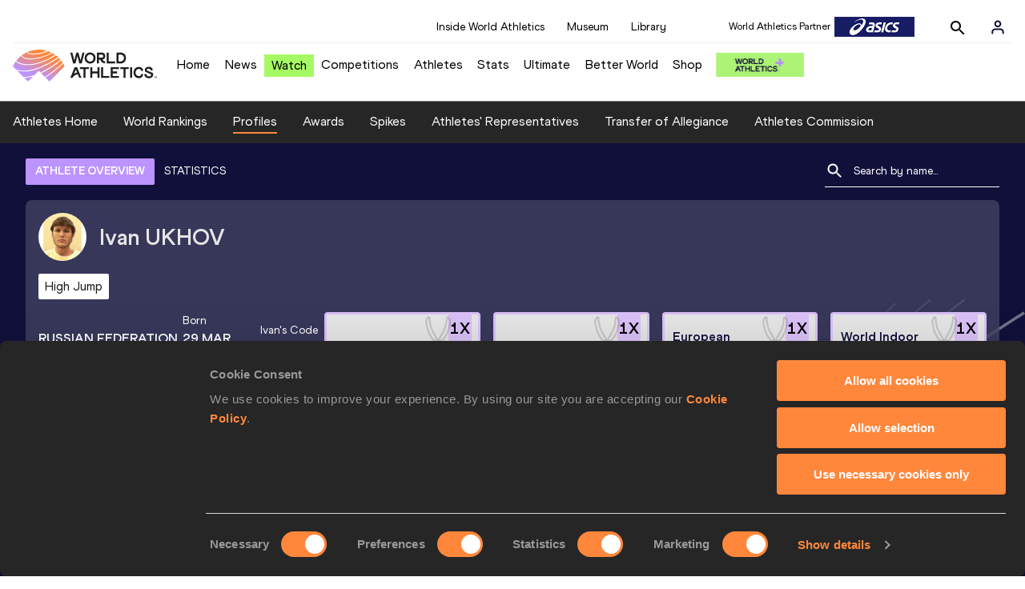

--- FILE ---
content_type: text/html; charset=utf-8
request_url: https://worldathletics.org/athletes/russia/ivan-ukhov-14224358
body_size: 31625
content:
<!DOCTYPE html><html lang="en"><head><style>.xnpe_async_hide{opacity:0 !important}</style><script>
!(function (e, n, t, i, r, o) {
  function s(e) {
    if ('number' != typeof e) return e;
    var n = new Date();
    return new Date(n.getTime() + 1e3 * e);
  }
  var a = 4e3,
    c = 'xnpe_async_hide';
  function p(e) {
    return e.reduce(
      function (e, n) {
        return (
          (e[n] = function () {
            e._.push([n.toString(), arguments]);
          }),
          e
        );
      },
      { _: [] }
    );
  }
  function m(e, n, t) {
    var i = t.createElement(n);
    i.src = e;
    var r = t.getElementsByTagName(n)[0];
    return r.parentNode.insertBefore(i, r), i;
  }
  function u(e) {
    return '[object Date]' === Object.prototype.toString.call(e);
  }
  (o.target = o.target || 'https://api.exponea.com'),
    (o.file_path = o.file_path || o.target + '/js/exponea.min.js'),
    (r[n] = p([
      'anonymize',
      'initialize',
      'identify',
      'getSegments',
      'update',
      'track',
      'trackLink',
      'trackEnhancedEcommerce',
      'getHtml',
      'showHtml',
      'showBanner',
      'showWebLayer',
      'ping',
      'getAbTest',
      'loadDependency',
      'getRecommendation',
      'reloadWebLayers',
      '_preInitialize',
      '_initializeConfig'
    ])),
    (r[n].notifications = p(['isAvailable', 'isSubscribed', 'subscribe', 'unsubscribe'])),
    (r[n].segments = p(['subscribe'])),
    (r[n]['snippetVersion'] = 'v2.7.0'),
    (function (e, n, t) {
      (e[n]['_' + t] = {}), (e[n]['_' + t].nowFn = Date.now), (e[n]['_' + t].snippetStartTime = e[n]['_' + t].nowFn());
    })(r, n, 'performance'),
    (function (e, n, t, i, r, o) {
      e[r] = {
        sdk: e[i],
        sdkObjectName: i,
        skipExperiments: !!t.new_experiments,
        sign: t.token + '/' + (o.exec(n.cookie) || ['', 'new'])[1],
        path: t.target
      };
    })(r, e, o, n, i, RegExp('__exponea_etc__' + '=([\w-]+)')),
    (function (e, n, t) {
      m(e.file_path, n, t);
    })(o, t, e),
    (function (e, n, t, i, r, o, p) {
      if (e.new_experiments) {
        !0 === e.new_experiments && (e.new_experiments = {});
        var l,
          f = e.new_experiments.hide_class || c,
          _ = e.new_experiments.timeout || a,
          g = encodeURIComponent(o.location.href.split('#')[0]);
        e.cookies &&
          e.cookies.expires &&
          ('number' == typeof e.cookies.expires || u(e.cookies.expires)
            ? (l = s(e.cookies.expires))
            : e.cookies.expires.tracking &&
              ('number' == typeof e.cookies.expires.tracking || u(e.cookies.expires.tracking)) &&
              (l = s(e.cookies.expires.tracking))),
          l && l < new Date() && (l = void 0);
        var d =
          e.target +
          '/webxp/' +
          n +
          '/' +
          o[t].sign +
          '/modifications.min.js?http-referer=' +
          g +
          '&timeout=' +
          _ +
          'ms' +
          (l ? '&cookie-expires=' + Math.floor(l.getTime() / 1e3) : '');
        'sync' === e.new_experiments.mode && o.localStorage.getItem('__exponea__sync_modifications__')
          ? (function (e, n, t, i, r) {
              (t[r][n] = '<' + n + ' src="' + e + '"></' + n + '>'),
                i.writeln(t[r][n]),
                i.writeln(
                  '<' +
                    n +
                    '>!' +
                    r +
                    '.init && document.writeln(' +
                    r +
                    '.' +
                    n +
                    '.replace("/' +
                    n +
                    '/", "/' +
                    n +
                    '-async/").replace("><", " async><"))</' +
                    n +
                    '>'
                );
            })(d, n, o, p, t)
          : (function (e, n, t, i, r, o, s, a) {
              o.documentElement.classList.add(e);
              var c = m(t, i, o);
              function p() {
                r[a].init || m(t.replace('/' + i + '/', '/' + i + '-async/'), i, o);
              }
              function u() {
                o.documentElement.classList.remove(e);
              }
              (c.onload = p), (c.onerror = p), r.setTimeout(u, n), (r[s]._revealPage = u);
            })(f, _, d, n, o, p, r, t);
      }
    })(o, t, i, 0, n, r, e),
    (function (e, n, t) {
      var i;
      e[n]._initializeConfig(t),
        (null === (i = t.experimental) || void 0 === i ? void 0 : i.non_personalized_weblayers) &&
          e[n]._preInitialize(t),
        (e[n].start = function (i) {
          i &&
            Object.keys(i).forEach(function (e) {
              return (t[e] = i[e]);
            }),
            e[n].initialize(t);
        });
    })(r, n, o);
})(document, 'exponea', 'script', 'webxpClient', window, {
  target: 'https://analytics-api.worldathletics.org',
  token: '9c6b885e-3a1d-11ef-8d58-222d0cd76c82',
  experimental: {
    non_personalized_weblayers: true
  },
  new_experiments: { mode: 'sync' },
  // replace with current customer ID or leave commented out for an anonymous customer
  // customer: window.currentUserId,
  track: {
    visits: false,
    google_analytics: false
  }
});
</script><script>
    window.initGTM = function() {
      var dataLayerContent = {
        "User": {"Uid": undefined}
      };
      if('undefined' !== 'undefined') {
        dataLayerContent.User.Uid = 'undefined';
      }
      window.dataLayer = window.dataLayer || [];
      dataLayer.push(dataLayerContent);
      (function(w,d,s,l,i){w[l]=w[l]||[];w[l].push({'gtm.start':
      new Date().getTime(),event:'gtm.js'});var f=d.getElementsByTagName(s)[0],
      j=d.createElement(s),dl=l!='dataLayer'?'&l='+l:'';j.async=true;j.src=
      'https://www.googletagmanager.com/gtm.js?id='+i+dl;f.parentNode.insertBefore(j,f);
      })(window,document,'script','dataLayer','GTM-5XXBVM6');
    }
    </script><script async="" src="//securepubads.g.doubleclick.net/tag/js/gpt.js"></script><meta name="viewport" content="width=device-width, initial-scale=1" class="jsx-797586886"/><meta charSet="utf-8" class="jsx-797586886"/><title class="jsx-797586886">Ivan UKHOV | Profile | World Athletics</title><link rel="apple-touch-icon" href="/static/icons/256x256.png" class="jsx-797586886"/><link rel="apple-touch-icon" sizes="72x72" href="/static/icons/72x72.png" class="jsx-797586886"/><link rel="apple-touch-icon" sizes="114x114" href="/static/icons/114x114.png" class="jsx-797586886"/><link rel="apple-touch-icon" sizes="144x144" href="/static/icons/144x144.png" class="jsx-797586886"/><link rel="canonical" href="https://worldathletics.org/athletes/russia/ivan-ukhov-14224358" class="jsx-797586886"/><meta name="apple-mobile-web-app-capable" content="yes" class="jsx-797586886"/><meta name="apple-mobile-web-app-status-bar-style" content="#ff2534" class="jsx-797586886"/><meta property="og:title" name="title" content="Ivan UKHOV | Profile | World Athletics" class="jsx-797586886"/><meta property="og:type" name="type" content="website" class="jsx-797586886"/><meta property="og:url" name="url" content="https://worldathletics.org/athletes/russia/ivan-ukhov-14224358" class="jsx-797586886"/><meta property="og:site_name" name="site_name" content="worldathletics.org" class="jsx-797586886"/><meta property="og:image" name="image" content="https://assets.aws.worldathletics.org/014b256e-b79f-4995-8301-e6fcd0ed3d8e.jpg" class="jsx-797586886"/><meta property="og:description" name="description" content="Ivan UKHOV, Russian Federation" class="jsx-797586886"/><meta name="keywords" class="jsx-797586886"/><meta name="twitter:card" content="summary_large_image" class="jsx-797586886"/><meta name="twitter:site" content="@WorldAthletics" class="jsx-797586886"/><meta name="twitter:title" content="Ivan UKHOV | Profile | World Athletics" class="jsx-797586886"/><meta name="twitter:description" content="Ivan UKHOV, Russian Federation" class="jsx-797586886"/><meta name="twitter:image" content="https://assets.aws.worldathletics.org/014b256e-b79f-4995-8301-e6fcd0ed3d8e.jpg" class="jsx-797586886"/><meta property="thumbnail" content="https://assets.aws.worldathletics.org/014b256e-b79f-4995-8301-e6fcd0ed3d8e.jpg" class="jsx-797586886"/><link rel="preload" href="/_next/static/css/ea9a8ae4027e2c17d050.css" as="style"/><link rel="stylesheet" href="/_next/static/css/ea9a8ae4027e2c17d050.css" data-n-g=""/><link rel="preload" href="/_next/static/css/981dc78549efa2e7602f.css" as="style"/><link rel="stylesheet" href="/_next/static/css/981dc78549efa2e7602f.css" data-n-g=""/><link rel="preload" href="/_next/static/css/28311a9fd6b5aa633786.css" as="style"/><link rel="stylesheet" href="/_next/static/css/28311a9fd6b5aa633786.css" data-n-p=""/><link rel="preload" href="/_next/static/css/e5c0f4c2eb75357dc850.css" as="style"/><link rel="stylesheet" href="/_next/static/css/e5c0f4c2eb75357dc850.css" data-n-p=""/><noscript data-n-css="true"></noscript><link rel="preload" href="/_next/static/chunks/main-6c1ef484136374c54b87.js" as="script"/><link rel="preload" href="/_next/static/chunks/webpack-9fb5d818b8b96ea748e0.js" as="script"/><link rel="preload" href="/_next/static/chunks/framework.f801b68207517fbb00d6.js" as="script"/><link rel="preload" href="/_next/static/chunks/2852872c.fd5635a29cfa8f3f5581.js" as="script"/><link rel="preload" href="/_next/static/chunks/75fc9c18.a4d48b0ef4f37170ef59.js" as="script"/><link rel="preload" href="/_next/static/chunks/26497e82.26a9b776b8e76111e76d.js" as="script"/><link rel="preload" href="/_next/static/chunks/b14489c3.acb1b2e9efc8c603c259.js" as="script"/><link rel="preload" href="/_next/static/chunks/55020d94.2d76b908442fa4823c0c.js" as="script"/><link rel="preload" href="/_next/static/chunks/0eceb729.58dd111f28f22f090e6b.js" as="script"/><link rel="preload" href="/_next/static/chunks/d6a9949e.5580989fa6a32d069e13.js" as="script"/><link rel="preload" href="/_next/static/chunks/d2761173.ab0225391ce9a159c7ed.js" as="script"/><link rel="preload" href="/_next/static/chunks/commons.38d8cea5e0d6eae10714.js" as="script"/><link rel="preload" href="/_next/static/chunks/aebf8eb2096c8b69eb77b784440f53cdc2b66fbe.bb4f21cf6e91b0ffdcc8.js" as="script"/><link rel="preload" href="/_next/static/chunks/478e210a0cbb9039768da574c087d7bc8420eeb4.6a24c22b002c3fd8dc52.js" as="script"/><link rel="preload" href="/_next/static/chunks/30f33ea505335783a5a7d7c88dd695083576ed10.bb3cf2cc9b8bab6f5059.js" as="script"/><link rel="preload" href="/_next/static/chunks/1145d618dfd4517838f7ff445caec21598faef5d.e55b5aaf4e781f504225.js" as="script"/><link rel="preload" href="/_next/static/chunks/7c9e16bb29bf24d397e4388207b84e7eec07b6fc.3556fada4b06ae969e88.js" as="script"/><link rel="preload" href="/_next/static/chunks/7c9e16bb29bf24d397e4388207b84e7eec07b6fc_CSS.fde6dc3b30ccc6abc495.js" as="script"/><link rel="preload" href="/_next/static/chunks/7881a8d9bd0ac33fc466a237abb30c83d7ff80b7.8a77883e0de943ccc430.js" as="script"/><link rel="preload" href="/_next/static/chunks/pages/_app-684491de9441eca5af41.js" as="script"/><link rel="preload" href="/_next/static/chunks/4a3ea9cd.0d90bfc73c516aebb66c.js" as="script"/><link rel="preload" href="/_next/static/chunks/405eb25d68e1bc8b5dc1f84f4f960e8668663cf4.f5c4efdaa44f8d8ecf5e.js" as="script"/><link rel="preload" href="/_next/static/chunks/185ad91b2753cd40e6918d755c17a31f36ba8118.db2e60a022dfcbaf46b6.js" as="script"/><link rel="preload" href="/_next/static/chunks/d1c5359f252dc902861f2bfe6edda14ab366873f.3c4056ea4e665adcf0f6.js" as="script"/><link rel="preload" href="/_next/static/chunks/908165298b725f2f3f44bf2eaf4d54f484b8ff10.e09fb3335f81d15da011.js" as="script"/><link rel="preload" href="/_next/static/chunks/68c80bf9a7b4d0dfb0b0c933948329ed2c98994d.b6b0dfc2aa8ae63415d3.js" as="script"/><link rel="preload" href="/_next/static/chunks/908165298b725f2f3f44bf2eaf4d54f484b8ff10_CSS.f3faa7ed4d6d62baea4d.js" as="script"/><link rel="preload" href="/_next/static/chunks/d19a343ee24a70f0a0900bbc00cc99d82ec7d200.15d92850ac5dcbdeb30b.js" as="script"/><link rel="preload" href="/_next/static/chunks/7ee1a9b81ca383b0b5773f39131ef41549dfe3b9.c2736b9144c752c7aa7c.js" as="script"/><link rel="preload" href="/_next/static/chunks/pages/athletes/%5Bcounrty%5D/%5BcompetitorId%5D-a3703af219790a22eaed.js" as="script"/><style id="__jsx-797586886">@font-face{font-family:'World Athletics Heavy';src:url('/static/fonts/WorldAthleticsHeadline.woff2') format('woff2'), url('/static/fonts/WorldAthleticsHeadline.woff') format('woff');font-weight:800;font-style:normal;font-display:swap;}@font-face{font-family:'World Athletics Bold';src:url('/static/fonts/WorldAthletics-Regular.woff2') format('woff2'), url('/static/fonts/WorldAthletics-Regular.woff') format('woff');font-weight:normal;font-style:normal;font-display:swap;}@font-face{font-family:'World Athletics';src:url('/static/fonts/WorldAthletics-Bold.woff2') format('woff2'), url('/static/fonts/WorldAthletics-Bold.woff') format('woff');font-weight:bold;font-style:normal;font-display:swap;}@font-face{font-family:'PP Formula';src:url('/static/fonts/PP/PP-Formula-Condensed-Black-v2.0/PPFormula-CondensedBlack.woff2') format('woff2'), url('/static/fonts/PP/PP-Formula-Condensed-Black-v2.0/PPFormula-CondensedBlack.woff') format('woff');font-weight:900;font-style:normal;}@font-face{font-family:'PP Formula';src:url('/static/fonts/PP/PP-Formula-Narrow-Regular-v2.0/PPFormula-NarrowRegular.woff2') format('woff2'), url('/static/fonts/PP/PP-Formula-Narrow-Regular-v2.0/PPFormula-NarrowRegular.woff') format('woff');font-weight:400;font-style:normal;}@font-face{font-family:'PP Formula';src:url('/static/fonts/PP/PP-Formula-Narrow-Semibold-v2.0/PPFormula-NarrowSemibold.woff2') format('woff2'), url('/static/fonts/PP/PP-Formula-Narrow-Semibold-v2.0/PPFormula-NarrowSemibold.woff') format('woff');font-weight:600;font-style:normal;}@font-face{font-family:'PP Formula Italic';src:url('/static/fonts/PP/PP-Formula-Narrow-Regular-Italic-v2.0/PPFormula-NarrowRegularItalic.woff2') format('woff2'), url('/static/fonts/PP/PP-Formula-Narrow-Regular-Italic-v2.0/PPFormula-NarrowRegularItalic.woff') format('woff');font-style:italic;}body{font-family:'World Athletics',Arial,sans-serif;font-size:16px;font-display:swap;}</style></head><body><div id="__next"><header class="styles_root__GhScr"><div class="styles_root__1DHCQ"><div class="TopHeader_root__1f-J1"><div class="TopHeaderNavbar_section__3sgfN"><nav class="TopHeaderNavbar_root__1kT1b" data-name="top-navigation"><ul><li class="TopHeaderNavbar_li__1QKYw"><a class="">Inside World Athletics</a></li><li class="TopHeaderNavbar_li__1QKYw"><a class="">Museum</a></li><li class="TopHeaderNavbar_li__1QKYw"><a class="">Library</a></li></ul></nav><form class="SearchForm_searchForm__3IEfI" style="margin-left:20px"><div class="SearchForm_inputWrapper__29q8X"></div><button type="button" class="SearchForm_searchBtn__2t2tK TopHeaderNavbar_searchBtnClass__16Ojz"><svg class="MuiSvgIcon-root" focusable="false" viewBox="0 0 24 24" aria-hidden="true"><path d="M15.5 14h-.79l-.28-.27C15.41 12.59 16 11.11 16 9.5 16 5.91 13.09 3 9.5 3S3 5.91 3 9.5 5.91 16 9.5 16c1.61 0 3.09-.59 4.23-1.57l.27.28v.79l5 4.99L20.49 19l-4.99-5zm-6 0C7.01 14 5 11.99 5 9.5S7.01 5 9.5 5 14 7.01 14 9.5 11.99 14 9.5 14z"></path></svg></button></form><div class="style_root__1BO3b"><button aria-label="Sign in" type="button" class="style_profileIcon__2qVb-"><svg width="36" height="28" viewBox="0 0 36 28" fill="none" xmlns="http://www.w3.org/2000/svg"><path d="M24.6663 21.5V19.8333C24.6663 18.9493 24.3152 18.1014 23.69 17.4763C23.0649 16.8512 22.2171 16.5 21.333 16.5H14.6663C13.7823 16.5 12.9344 16.8512 12.3093 17.4763C11.6842 18.1014 11.333 18.9493 11.333 19.8333V21.5" stroke="#11103A" stroke-width="2" stroke-linecap="round" stroke-linejoin="round"></path><path d="M18.0003 13.1667C19.8413 13.1667 21.3337 11.6743 21.3337 9.83333C21.3337 7.99238 19.8413 6.5 18.0003 6.5C16.1594 6.5 14.667 7.99238 14.667 9.83333C14.667 11.6743 16.1594 13.1667 18.0003 13.1667Z" stroke="#11103A" stroke-width="2" stroke-linecap="round" stroke-linejoin="round"></path></svg></button><div class="style_subNav__1O0KJ"><div class="style_content__1HJ1D"><button class="style_link__2RGFF">Register now</button><a href="/worldathletics-plus" class="style_link__2RGFF">World Athletics+</a></div></div></div></div></div><div class="MiddleHeader_root__2Nl7j"><div class="Logo_root__1dluZ"><a class="" title="" href="/"><img src="https://media.aws.iaaf.org/logos/wa-logo.svg" alt="logo" width="180" height="40"/></a></div><nav class="MainNav_nav__2vEYm" data-name="main-navigation"><ul><div style="display:flex;align-items:center"><li><a class="MainNav_navLink__1E27R" title="" href="/">Home<ul class="MainNav_content__WZ9Rn"></ul></a></li><li><a class="MainNav_navLink__1E27R" title="" href="/news">News<ul class="MainNav_content__WZ9Rn"><li class="MainNav_contentItem__3IVBb"><a class="" title="Press Releases" href="/news/press-releases">Press Releases</a></li><li class="MainNav_contentItem__3IVBb"><a class="" title="News" href="/news/news">News</a></li><li class="MainNav_contentItem__3IVBb"><a class="" title="Reports" href="/news/reports">Reports</a></li><li class="MainNav_contentItem__3IVBb"><a class="" title="Previews" href="/news/previews">Previews</a></li><li class="MainNav_contentItem__3IVBb"><a class="" title="Features" href="/news/features">Features</a></li><li class="MainNav_contentItem__3IVBb"><a class="" title="Series" href="/news/series">Series</a></li></ul></a></li><li class="MainNav_watchVideoBtn__2kE0U"><a class="MainNav_navLink__1E27R" title="" linkClass="watchVideoBtn" mobileclassname="watchVideoBtn" href="/videos">Watch<ul class="MainNav_content__WZ9Rn"></ul></a></li><li><a class="MainNav_navLink__1E27R" title="" href="/competitions">Competitions<ul class="MainNav_content__WZ9Rn"><li class="MainNav_contentItem__3IVBb"><a class="" title="Calendar" href="/competition/calendar-results">Calendar</a></li><li class="MainNav_contentItem__3IVBb"><a class="" title="Tickets" href="/tickets">Tickets</a></li><li class="MainNav_contentItem__3IVBb"><a class="" title="Hosting" href="/hosting">Hosting</a></li><li class="MainNav_contentItem__3IVBb"><a class="" title="Our Sport" href="/our-sport">Our Sport</a></li><li class="MainNav_contentItem__3IVBb"><a class="" title="Innovations" href="/competitions/innovations">Innovations</a></li><li class="MainNav_contentItem__3IVBb"><a class="" title="Rules &amp; Regulations" href="/about-iaaf/documents/book-of-rules">Rules &amp; Regulations</a></li><li class="MainNav_contentItem__3IVBb"><a class="" title="Competition Performance Ranking" href="/records/competition-performance-rankings">Competition Performance Ranking</a></li><li class="MainNav_contentItem__3IVBb"><a class="" title="Competitions Archive" href="/competition">Competitions Archive</a></li></ul></a></li><li><a class="MainNav_navLink__1E27R" title="" href="/athletes-home">Athletes<ul class="MainNav_content__WZ9Rn"><li class="MainNav_contentItem__3IVBb"><a class="" title="World Rankings" href="/world-rankings/introduction">World Rankings</a></li><li class="MainNav_contentItem__3IVBb"><a class="" title="Profiles" href="/athletes">Profiles</a></li><li class="MainNav_contentItem__3IVBb"><a class="" title="Awards" href="/awards">Awards</a></li><li class="MainNav_contentItem__3IVBb"><a class="" title="Spikes" href="/spikes">Spikes</a></li><li class="MainNav_contentItem__3IVBb"><a class="" title="Athletes&#x27; Representatives" href="/athletes/athlete-representatives">Athletes&#x27; Representatives</a></li><li class="MainNav_contentItem__3IVBb"><a class="" title="Transfer of Allegiance" href="/about-iaaf/documents/research-centre#collapseathlete-transfer-of-allegiance">Transfer of Allegiance</a></li><li class="MainNav_contentItem__3IVBb"><a class="" title="Athletes Commission" href="/about-iaaf/structure/commissions">Athletes Commission</a></li></ul></a></li><li><a class="MainNav_navLink__1E27R" title="" href="/stats-zone">Stats<ul class="MainNav_content__WZ9Rn"><li class="MainNav_contentItem__3IVBb"><a class="" title="Results" href="/results">Results</a></li><li class="MainNav_contentItem__3IVBb"><a class="" title="Toplists" href="/records/toplists">Toplists</a></li><li class="MainNav_contentItem__3IVBb"><a class="" title="Records" href="/records/by-category/world-records">Records</a></li><li class="MainNav_contentItem__3IVBb"><a class="" title="Send Competition Results" href="/records/send-competition-results">Send Competition Results</a></li><li class="MainNav_contentItem__3IVBb"><a class="" title="World Rankings" href="/world-rankings/introduction">World Rankings</a></li><li class="MainNav_contentItem__3IVBb"><a class="" title="Road to the Ultimate" href="/stats-zone/road-to/7212925">Road to the Ultimate</a></li><li class="MainNav_contentItem__3IVBb"><a class="" title="Road to Gaborone" href="/stats-zone/road-to/7216920">Road to Gaborone</a></li><li class="MainNav_contentItem__3IVBb"><a class="" title="Road to Kujawy Pomorze" href="/stats-zone/road-to/7199326">Road to Kujawy Pomorze</a></li></ul></a></li><li><a class="MainNav_navLink__1E27R" title="" href="/competitions/world-athletics-ultimate-championship/2026">Ultimate<ul class="MainNav_content__WZ9Rn"></ul></a></li><li><a class="MainNav_navLink__1E27R" title="" href="/athletics-better-world">Better World<ul class="MainNav_content__WZ9Rn"><li class="MainNav_contentItem__3IVBb"><a class="" title="News" href="/athletics-better-world/news">News</a></li><li class="MainNav_contentItem__3IVBb"><a class="" title="Sustainability" href="/athletics-better-world/sustainability">Sustainability</a></li><li class="MainNav_contentItem__3IVBb"><a class="" title="Athlete Refugee Team" href="/athletics-better-world/athlete-refugee-team">Athlete Refugee Team</a></li><li class="MainNav_contentItem__3IVBb"><a class="" title="Air Quality" href="/athletics-better-world/air-quality">Air Quality</a></li><li class="MainNav_contentItem__3IVBb"><a class="" title="Safeguarding" href="/athletics-better-world/safeguarding">Safeguarding</a></li></ul></a></li><li><a class="MainNav_navLink__1E27R" href="https://shop.worldathletics.org">Shop<ul class="MainNav_content__WZ9Rn"></ul></a></li></div></ul></nav><a href="/worldathletics-plus" style="padding:0.45rem"><img style="width:110px" src="/static/wa-plus-navbar-logo.png"/></a></div></div></header><div class="SectionNav_sectionNav__iIu_o SectionNav_fullSubNav__2jSyt" data-name="submenu-container"><div class="SectionNav_sectionNavInner__3NbMf"><div class="SectionNav_navWrap__H7sFR"><nav class="SectionNav_nav__2vIRX"><ul class="SectionNav_navList__uPtfy"><li><a class="undefined" anchorText="Athletes Home" title="" href="/athletes-home">Athletes Home</a></li><li><a class="undefined" anchorText="World Rankings" href="/world-rankings/introduction">World Rankings</a></li><li><a class="undefined NavLink_active__2UAk6" anchorText="Profiles" href="/athletes">Profiles</a></li><li><a class="undefined" anchorText="Awards" title="" href="/awards">Awards</a></li><li><a class="undefined" anchorText="Spikes" title="" href="/spikes">Spikes</a></li><li><a class="undefined" anchorText="Athletes&#x27; Representatives" href="/athletes/athlete-representatives">Athletes&#x27; Representatives</a></li><li><a class="undefined" anchorText="Transfer of Allegiance" href="/about-iaaf/documents/research-centre#collapseathlete-transfer-of-allegiance">Transfer of Allegiance</a></li><li><a class="undefined" anchorText="Athletes Commission" href="/about-iaaf/structure/commissions">Athletes Commission</a></li></ul></nav></div><div class="SectionNav_chevronRight__2GuVA"></div></div></div><div class="athleteBackground_athleteBackground__tBipR" style="background:url(/_next/static/images/athleteBackground-8be1b09507e7814b423e2f0a421baa4a.svg);background-repeat:repeat;background-size:cover" alt="background"><div class="athleteBackground_athleteBackgroundInner__1A8OU undefined"><div class="athletesProfileTabs_athletesProfileTabs__1EiIQ"><div class="athletesProfileTabs_athletesProfileTabsButtons__2AD3V"><div class="athletesTabsButton_athletesTabsButton__NNSRw"><div class="athletesTabsButton_athletesTabsButtonScroll__gJphz"><div class="athletesTabsButton_AthletesTabsButtonItem__1pPWF"><button type="button" class="athletesButton_athletesButton__1_h0o athletesButton_underline__9GAM2 athletesButton_underlineActive__3H8Ir" value="ATHLETE OVERVIEW">ATHLETE OVERVIEW</button></div><div class="athletesTabsButton_AthletesTabsButtonItem__1pPWF"><button type="button" class="athletesButton_athletesButton__1_h0o athletesButton_underline__9GAM2" value="STATISTICS">STATISTICS</button></div></div></div></div><div class="athletesProfileTabs_athletesProfileTabsSearchField__21A7R"><div class="AthleteSearchField_dropdown__2mgsB "><div><form><div class="AthleteSearchField_inputWrapper__1JMrx "><button type="button"><img src="/static/search-white.svg" alt="search icon"/></button><input placeholder="Search by name..." class="AthleteSearchField_searchInput__gS3eH " value=""/></div></form><div class="AthleteSearchField_line__2jp54"></div></div><div class="AthleteSearchField_optionWrap__1Oogf"><div class="AthleteSearchField_options__tjQe5 false AthleteSearchField_optionWrapRounded__3VRN0"></div></div></div></div></div><div class="athletesBio_athletesBio__1HruQ"><div class="athletesContainerTransparent_athletesContainerTransparent__3hgOB"><div class="athletesBio_athletesProfile__309MD"><div class="athletesBio_athletesBioImageContainer__3x9PY"></div><div class="athletesBio_athletesBioTitle__3pPRL"><span>Ivan</span> <span>UKHOV</span></div></div><div class="athletesBio_athletesBioTags__3iQk_"><div class="athletesBio_athletesBioTag__3ki57">High Jump<!-- --> </div></div><div class="athletesBio_athletesBioHeader__1QkoM"><div class="athletesBio_athletesBioInfoContainer__2ZKoo"><div class="athletesBio_athletesBioDetailsContainer__3_nDn"><div class="athletesBio_athletesBioDetails__1wgSI"><span class="athletesBio_athletesBioTagLabel__3orD4"> </span><span class="athletesBio_athletesBioTagValue__oKZC4">Russian Federation<span class="Flags_container__3W63l" style="width:auto;display:unset"><i class="Flags_icon__3Uv11 icon-flag-RUS"></i></span></span></div><div class="athletesBio_athletesBioDetails__1wgSI"><span class="athletesBio_athletesBioTagLabel__3orD4">Born</span><span class="athletesBio_athletesBioTagValue__oKZC4">29 MAR 1986</span></div><div class="athletesBio_athletesBioDetails__1wgSI"><span class="athletesBio_athletesBioTagLabel__3orD4">Ivan<!-- -->&#x27;s code</span><span class="athletesBio_athletesBioTagValue__oKZC4">14224358</span></div></div><div class="athletesBio_athletesBioFooter__3B--s"></div></div><div class="athletesBio_athletesBioHonoursContainer__3EVKf"><div class="athletesBio_athletesBioHonours__2nK55"><div class="athletesBio_athletesBioHonour__1Zqdq"><div class="athletesBio_athletesBioHonourCount__2sBko">1<!-- -->X</div><div class="athletesBio_athletesBioHonourValue__QHLA_">Diamond League Final winner</div><img src="/_next/static/images/medal-be49b48cd6c926be27837e3991e9b2ce.svg" class="athletesBio_medal__BcCqC" alt=""/></div><div class="athletesBio_athletesBioHonour__1Zqdq"><div class="athletesBio_athletesBioHonourCount__2sBko">1<!-- -->X</div><div class="athletesBio_athletesBioHonourValue__QHLA_">World Indoor champion</div><img src="/_next/static/images/medal-be49b48cd6c926be27837e3991e9b2ce.svg" class="athletesBio_medal__BcCqC" alt=""/></div><div class="athletesBio_athletesBioHonour__1Zqdq"><div class="athletesBio_athletesBioHonourCount__2sBko">1<!-- -->X</div><div class="athletesBio_athletesBioHonourValue__QHLA_">European Championships silver medallist</div><img src="/_next/static/images/medal-be49b48cd6c926be27837e3991e9b2ce.svg" class="athletesBio_medal__BcCqC" alt=""/></div><div class="athletesBio_athletesBioHonour__1Zqdq"><div class="athletesBio_athletesBioHonourCount__2sBko">1<!-- -->X</div><div class="athletesBio_athletesBioHonourValue__QHLA_">World Indoor Championships bronze medallist</div><img src="/_next/static/images/medal-be49b48cd6c926be27837e3991e9b2ce.svg" class="athletesBio_medal__BcCqC" alt=""/></div></div></div></div></div></div><div class="athletesOverviewStats_athletesOverviewStats__3UYhF"><div class="athletesContainer_athletesContainer__3w5eG undefined"><div class="athletesTitle_athletesTitle__388RT undefined">Personal bests</div><div class="athletesPersonalBests_athletesPersonalBestsContainer__1TrT-"><div class="athletesDropdownCard_athletesDropdownCard__2TpE2"><div class="athletesCardContainer_athletesCardContainer__39h-0"><div class="athletesDropdownCard_athletesDropdownCardHeader__alcfX"><button type="button" class="athletesDropdownButton_athletesDropdownButton__3k-Ds"><div class="athletesTitle_athletesTitle__388RT athletesDropdownCard_athletesDropdownCardTitle__1yq_Z">High Jump</div><span class="athletesDropdownButton_athletesDropdownButtonIcon__2KsFN "><svg xmlns="http://www.w3.org/2000/svg" width="19" height="18" viewBox="0 0 19 18" fill="none"><g clip-path="url(#clip0_15_110058)"><path d="M6.0575 6.44238L9.5 9.87738L12.9425 6.44238L14 7.49988L9.5 11.9999L5 7.49988L6.0575 6.44238Z" fill="#1E1E1E"></path></g><defs><clipPath id="clip0_15_110058"><rect width="18" height="18" fill="white" transform="translate(0.5)"></rect></clipPath></defs></svg></span></button></div><div class="athletesDropdownCard_athletesDropdownCardBody__13WWz"><div class="athletesEventsDetails_athletesEventsDetails__hU6mX"><div class="athletesEventsDetails_athletesEventsDetailsContent__37Ko7"><div class="athletesEventsDetails_athletesEventsDetailsLabel__6KN98"><img src="[data-uri]" style="width:24px;height:24px" alt="result"/>Result</div><span class="athletesEventsDetails_athletesEventsDetailsValue__FrHFZ">2.40<!-- --> <span class="athletesDropdownCard_athletesDropdownCardTag__3gRTq">=NR</span></span></div></div><div class="athletesEventsDetails_athletesEventsDetails__hU6mX"><div class="athletesEventsDetails_athletesEventsDetailsContent__37Ko7"><div class="athletesEventsDetails_athletesEventsDetailsLabel__6KN98"><img src="[data-uri]" style="width:24px;height:24px" alt="date"/>Date</div><span class="athletesEventsDetails_athletesEventsDetailsValue__FrHFZ">25 FEB 2009<!-- --> <span class="athletesDropdownCard_athletesDropdownCardTag__3gRTq"></span></span></div></div><div class="athletesEventsDetails_athletesEventsDetails__hU6mX"><div class="athletesEventsDetails_athletesEventsDetailsContent__37Ko7"><div class="athletesEventsDetails_athletesEventsDetailsLabel__6KN98"><img src="[data-uri]" style="width:24px;height:24px" alt="score"/>Score</div><span class="athletesEventsDetails_athletesEventsDetailsValue__FrHFZ">1269<!-- --> <span class="athletesDropdownCard_athletesDropdownCardTag__3gRTq"></span></span></div></div></div></div></div></div><div class="athletesPersonalBests_athletesPersonalBestsFooter__14NN3"><div class="athletesPersonalBests_athletesPersonalBestsFooter__14NN3"><span class="athletesPersonalBests_athletesPersonalBestsFooterNotLegal__igvPP">* Not legal</span></div></div></div><div class="athletesContainer_athletesContainer__3w5eG undefined"><div class="athletesTitle_athletesTitle__388RT undefined">Season’s bests (<!-- -->2019<!-- -->)</div><div class="AthletesSeasonBestXS_athletesSeasonBestXS__HGZ7l"><div class="profileStatistics_fullHeight__2Nn0b"></div></div><div class="AthletesSeasonBestXS_athletesSeasonBestXSFooter__3Dd6B"><div class="AthletesSeasonBestXS_athletesSeasonBestXSFooter__3Dd6B"><span class="AthletesSeasonBestXS_athletesSeasonBestXSFooterNotLegal__2SUax">* Not legal</span><button type="button" class="AthletesSeasonBestXS_athletesSeasonBestXSLink__12uct"><span>SEE MORE PERFORMANCES</span></button></div></div></div><div class="athletesOverviewStats_athletesOverviewStatsSubContainer__38jjW"><div class="athletesContainerTransparent_athletesContainerTransparent__3hgOB"><div class="athletesOverviewStats_athletesSearch__WeCqT"><div class="athletesTitle_athletesTitle__388RT athletesOverviewStats_athletesSearchTitle__2xR4A">Looking for another athlete?</div><div class="athletesOverviewStats_athletesSearchContent__3V13h"><div class="AthleteSearchField_dropdown__2mgsB "><div><form><div class="AthleteSearchField_inputWrapper__1JMrx "><button type="button"><img src="/static/search-white.svg" alt="search icon"/></button><input placeholder="Search by name..." class="AthleteSearchField_searchInput__gS3eH " value=""/></div></form></div><div class="AthleteSearchField_optionWrap__1Oogf"><div class="AthleteSearchField_options__tjQe5 false AthleteSearchField_optionWrapRounded__3VRN0"></div></div></div><div class="athletesOverviewStats_line__23kRM"></div></div></div></div></div></div><div class="athletesOverview_athletesVideoCarouselContainer__1NvwD"><div style="width:100%;text-align:center"><div class="Ellipsis_ellipsis__35oEN"><div></div><div></div><div></div><div></div></div></div></div><a href="https://worldathletics.org/competitions/world-athletics-ultimate-championship/2026/tickets" class="athletesBannerImg_athletesBannerImg__1H4wl"><picture><source media="(max-width: 768px)" srcSet="https://media.aws.iaaf.org/media/BannerV2/ultimate-championships-banner.png"/><img src="https://media.aws.iaaf.org/media/BannerV2/ultimate-championships-banner.png" alt="Athlete Banner"/></picture></a><div style="width:100%;text-align:center"><div class="Ellipsis_ellipsis__35oEN"><div></div><div></div><div></div><div></div></div></div></div></div><footer class="Footer_footer__3zUfD" data-name="footer-container"><div class="Footer_footerInner__1UiMy"><div class="Footer_grid__3ZIlK"><div><a><img src="https://media.aws.iaaf.org/logos/WA-logo-white.svg" class="Footer_footerLogo__3Jbdp" alt="World Athletics" width="300" height="60"/></a></div><div><h3 class="Footer_header__ZcWS0">World Athletics Confidentiality</h3><span class="Footer_headerDivider__2Dh59"></span><ul class="Footer_footerNav__1N88t"><li><a href="https://www.worldathletics.org/about-iaaf/contact-us">Contact Us</a></li><li><a href="https://www.worldathletics.org/terms-and-conditions">Terms and Conditions</a></li><li><a href="https://www.worldathletics.org/cookies-policy">Cookie Policy</a></li><li><a href="https://www.worldathletics.org/privacy-policy">Privacy Policy</a></li></ul></div><div><h3 class="Footer_header__ZcWS0">Follow World Athletics</h3><span class="Footer_headerDivider__2Dh59"></span><ul class="Footer_footerNav__1N88t"><li><a href="https://www.facebook.com/WorldAthletics">Facebook</a></li><li><a href="https://www.instagram.com/worldathletics">Instagram</a></li><li><a href="https://twitter.com/worldathletics">X</a></li><li><a href="https://www.youtube.com/worldathletics">Youtube</a></li><li><a href="https://www.tiktok.com/@worldathletics">TikTok</a></li></ul></div></div></div><div class="Footer_footerBottom__23B8Z">©<!-- -->2026<!-- --> <!-- -->World Athletics. All Rights Reserved.</div></footer></div><script id="__NEXT_DATA__" type="application/json">{"props":{"pageProps":{"competitor":{"__typename":"singleCompetitor","_id":14224358,"primaryMediaId":["509a42e6a6f3ba0b901242e0"],"primaryMediaId2":null,"primaryMedia":[{"__typename":"Media","urlSlug":null,"title":"Ivan Ukhov","fileName":"014b256e-b79f-4995-8301-e6fcd0ed3d8e.jpg"}],"basicData":{"__typename":"AthleteNewData","id":null,"friendlyName":null,"fullName":null,"friendlyNameLetter":null,"friendlyNameFirst3Letter":null,"sexCode":null,"birthPlace":null,"birthPlaceCountryName":null,"sexNameUrlSlug":null,"birthPlaceCountryUrlSlug":null,"birthCountryCode":null,"primaryMediaId":null,"facebookUsername":null,"twitterUsername":null,"instagramUsername":null,"countryFullName":"Russian Federation","familyName":"UKHOV","givenName":"Ivan","firstName":null,"lastName":null,"countryName":null,"countryCode":"RUS","countryUrlSlug":null,"birthDate":"29 MAR 1986","birthDateStr":null,"urlSlug":null,"representativeId":null,"biography":null,"twitterLink":null,"instagramLink":null,"facebookLink":null,"transfersOfAllegiance":[],"iaafId":202396,"aaId":14224358,"primaryMediaEdited":null,"male":true,"primaryMedia":null},"athleteRepresentative":null,"personalBests":{"__typename":"personalBestsType","withWind":false,"withRecords":true,"results":[{"__typename":"singleCompetitorResult","indoor":false,"disciplineCode":null,"disciplineNameUrlSlug":"high-jump","typeNameUrlSlug":"jumps","discipline":"High Jump","linkToList":true,"mark":"2.40","combinedPerformances":null,"wind":null,"notLegal":false,"venue":"Peace and Friendship Stadium, Piraeus (GRE) (i)","date":"25 FEB 2009","listPosition":"7","resultScore":1269,"records":["=NR"],"competitionId":null,"eventId":"10229615","eventName":null}]},"seasonsBests":{"__typename":"seasonsBestsType","parameters":{"__typename":"seasonsBestsParamsType","seasonsBestsSeason":2019},"activeSeasons":["2019","2018","2017","2016","2015","2014","2013","2012","2011","2010","2009","2008","2007","2006","2005","2004"],"withWind":false,"withRecords":false,"results":[{"__typename":"singleCompetitorResult","indoor":false,"disciplineCode":null,"disciplineNameUrlSlug":"high-jump","typeNameUrlSlug":"jumps","discipline":"High Jump","linkToList":true,"mark":"2.31","combinedPerformances":null,"wind":null,"notLegal":false,"venue":"Chelyabinsk (RUS) (i)","date":"17 JAN 2019","listPosition":null,"resultScore":1188,"records":[],"competitionId":null,"eventId":"10229615","competition":"Lukashevich \u0026 Seryodkin Memorial"},{"__typename":"singleCompetitorResult","indoor":false,"disciplineCode":null,"disciplineNameUrlSlug":"high-jump","typeNameUrlSlug":"jumps","discipline":"High Jump","linkToList":true,"mark":"2.31=","combinedPerformances":null,"wind":null,"notLegal":false,"venue":"Moskva (RUS) (i)","date":"31 JAN 2019","listPosition":null,"resultScore":1188,"records":[],"competitionId":null,"eventId":"10229615","competition":"High Jump Moscow Cup"}]},"progressionOfSeasonsBests":[{"__typename":"singleCompetitorProgression","indoor":false,"disciplineCode":null,"disciplineNameUrlSlug":"high-jump","typeNameUrlSlug":"jumps","discipline":"High Jump","withWind":false,"mainEvent":true,"eventId":"10229615","results":[{"__typename":"singleCompetitorProgressionResult","season":"2004","numericResult":2.15,"mark":"2.15","wind":null,"venue":"Cheboksary (RUS)","date":"28 JUN 2004","listPosition":null,"resultScore":1046,"competitionId":null,"competition":"Cheboksary Russian Junior Championships"},{"__typename":"singleCompetitorProgressionResult","season":"2005","numericResult":2.3,"mark":"2.30","wind":null,"venue":"Tula (RUS)","date":"04 JUL 2005","listPosition":null,"resultScore":1179,"competitionId":null,"competition":"Tula Russian Junior Championships"},{"__typename":"singleCompetitorProgressionResult","season":"2005","numericResult":2.3,"mark":"2.30","wind":null,"venue":"Tula (RUS)","date":"13 JUL 2005","listPosition":null,"resultScore":1179,"competitionId":null,"competition":"Russian Championships"},{"__typename":"singleCompetitorProgressionResult","season":"2006","numericResult":2.37,"mark":"2.37","wind":null,"venue":"Arnstadt (GER) (i)","date":"04 FEB 2006","listPosition":null,"resultScore":1242,"competitionId":null,"competition":"Arnstadt Hochsprung mit Musik"},{"__typename":"singleCompetitorProgressionResult","season":"2007","numericResult":2.39,"mark":"2.39","wind":null,"venue":"Moskva (RUS) (i)","date":"28 JAN 2007","listPosition":null,"resultScore":1260,"competitionId":null,"competition":"Moskva Russian Winter"},{"__typename":"singleCompetitorProgressionResult","season":"2008","numericResult":2.36,"mark":"2.36","wind":null,"venue":"Hustopeče (CZE) (i)","date":"19 JAN 2008","listPosition":null,"resultScore":1233,"competitionId":null,"competition":"Hustopece Moravian High Jump Tour"},{"__typename":"singleCompetitorProgressionResult","season":"2009","numericResult":2.4,"mark":"2.40","wind":null,"venue":"Peace and Friendship Stadium, Piraeus (GRE) (i)","date":"25 FEB 2009","listPosition":null,"resultScore":1269,"competitionId":null,"competition":"Athina IAAF Permit Indoor Meeting"},{"__typename":"singleCompetitorProgressionResult","season":"2010","numericResult":2.38,"mark":"2.38","wind":null,"venue":"Banská Bystrica (SVK) (i)","date":"04 MAR 2010","listPosition":null,"resultScore":1251,"competitionId":null,"competition":"17. Banskobystrická latka"},{"__typename":"singleCompetitorProgressionResult","season":"2011","numericResult":2.38,"mark":"2.38","wind":null,"venue":"Banská Bystrica (SVK) (i)","date":"09 FEB 2011","listPosition":null,"resultScore":1251,"competitionId":null,"competition":"18. Banskobystrická latka"},{"__typename":"singleCompetitorProgressionResult","season":"2011","numericResult":2.38,"mark":"2.38","wind":null,"venue":"Hustopeče (CZE) (i)","date":"29 JAN 2011","listPosition":null,"resultScore":1251,"competitionId":null,"competition":"Hustopeče Moravian High Jump Tour"},{"__typename":"singleCompetitorProgressionResult","season":"2011","numericResult":2.38,"mark":"2.38","wind":null,"venue":"Palais Omnisports de Paris-Bercy, Paris (FRA) (i)","date":"05 MAR 2011","listPosition":null,"resultScore":1251,"competitionId":"7003370","competition":"European Indoor Championships"},{"__typename":"singleCompetitorProgressionResult","season":"2012","numericResult":2.39,"mark":"2.39","wind":null,"venue":"Cheboksary (RUS)","date":"05 JUL 2012","listPosition":null,"resultScore":1260,"competitionId":null,"competition":"Russian Championships"},{"__typename":"singleCompetitorProgressionResult","season":"2015","numericResult":2.32,"mark":"2.32","wind":null,"venue":"Hayward Field, Eugene, OR (USA)","date":"30 MAY 2015","listPosition":null,"resultScore":1197,"competitionId":"7078660","competition":"Eugene Prefontaine Classic"},{"__typename":"singleCompetitorProgressionResult","season":"2016","numericResult":2.35,"mark":"2.35","wind":null,"venue":"Moskva (RUS)","date":"18 JUL 2016","listPosition":null,"resultScore":1224,"competitionId":null,"competition":"Moskva Stars 2016"},{"__typename":"singleCompetitorProgressionResult","season":"2017","numericResult":2.32,"mark":"2.32","wind":null,"venue":"Yerino (RUS)","date":"10 JUN 2017","listPosition":null,"resultScore":1197,"competitionId":null,"competition":"Yerino All-Russian Competition"},{"__typename":"singleCompetitorProgressionResult","season":"2017","numericResult":2.32,"mark":"2.32","wind":null,"venue":"Moskva (RUS) (i)","date":"20 FEB 2017","listPosition":null,"resultScore":1197,"competitionId":null,"competition":"Russian Indoor Championships"},{"__typename":"singleCompetitorProgressionResult","season":"2018","numericResult":2.35,"mark":"2.35","wind":null,"venue":"Moskva (RUS) (i)","date":"31 JAN 2018","listPosition":null,"resultScore":1224,"competitionId":null,"competition":"Moskva High Jump Cup"},{"__typename":"singleCompetitorProgressionResult","season":"2019","numericResult":2.31,"mark":"2.31","wind":null,"venue":"Moskva (RUS) (i)","date":"31 JAN 2019","listPosition":null,"resultScore":1188,"competitionId":null,"competition":"High Jump Moscow Cup"},{"__typename":"singleCompetitorProgressionResult","season":"2019","numericResult":2.31,"mark":"2.31","wind":null,"venue":"Chelyabinsk (RUS) (i)","date":"17 JAN 2019","listPosition":null,"resultScore":1188,"competitionId":null,"competition":"Lukashevich \u0026 Seryodkin Memorial"}]}],"worldRankings":{"__typename":"worldRankingsType","parameters":{"__typename":"worldRankingsParamsType","worldRankingsProgressionYear":null},"current":[],"best":[{"__typename":"worldRankingBest","eventGroup":"Men's High Jump","eventGroupId":12,"urlSlug":"high-jump","place":"20","weeks":15},{"__typename":"worldRankingBest","eventGroup":"Men's Overall Ranking","eventGroupId":46,"urlSlug":"overall-ranking","place":"489","weeks":2}]},"honours":[{"__typename":"honour","categoryName":"World Championships","withWind":false,"withDrop":false,"results":[{"__typename":"honourResult","place":"5.","indoor":null,"disciplineCode":null,"disciplineNameUrlSlug":null,"typeNameUrlSlug":null,"discipline":"High Jump","competition":"IAAF World Championships","venue":"DS, Daegu (KOR)","mark":"2.32","date":"01 SEP 2011","competitionId":"7003367","eventId":"10229615","eventName":null}]},{"__typename":"honour","categoryName":"Diamond League Final","withWind":false,"withDrop":false,"results":[{"__typename":"honourResult","place":"1.","indoor":null,"disciplineCode":null,"disciplineNameUrlSlug":null,"typeNameUrlSlug":null,"discipline":"High Jump","competition":"Weltklasse Zürich","venue":"Letzigrund, Zürich (SUI)","mark":"2.29","date":"19 AUG 2010","competitionId":"7004369","eventId":"10229615","eventName":null}]},{"__typename":"honour","categoryName":"World Indoor Championships","withWind":false,"withDrop":false,"results":[{"__typename":"honourResult","place":"1.","indoor":null,"disciplineCode":null,"disciplineNameUrlSlug":null,"typeNameUrlSlug":null,"discipline":"High Jump","competition":"IAAF World Indoor Championships","venue":"Aspire Dome, Doha (QAT) (i)","mark":"2.36","date":"14 MAR 2010","competitionId":"7003361","eventId":"10229615","eventName":null},{"__typename":"honourResult","place":"3.","indoor":null,"disciplineCode":null,"disciplineNameUrlSlug":null,"typeNameUrlSlug":null,"discipline":"High Jump","competition":"IAAF World Indoor Championships","venue":"Ataköy Arena, Istanbul (TUR) (i)","mark":"2.31","date":"11 MAR 2012","competitionId":"7033295","eventId":"10229615","eventName":null}]},{"__typename":"honour","categoryName":"European Championships","withWind":false,"withDrop":false,"results":[{"__typename":"honourResult","place":"2.","indoor":null,"disciplineCode":null,"disciplineNameUrlSlug":null,"typeNameUrlSlug":null,"discipline":"High Jump","competition":"Barcelona European Championships","venue":"Estadio Olímpico, Barcelona (ESP)","mark":"2.31","date":"29 JUL 2010","competitionId":"7003369","eventId":"10229615","eventName":null}]},{"__typename":"honour","categoryName":"Diamond League","withWind":false,"withDrop":false,"results":[{"__typename":"honourResult","place":"1.","indoor":null,"disciplineCode":null,"disciplineNameUrlSlug":null,"typeNameUrlSlug":null,"discipline":"High Jump","competition":"Stockholm DN Galan","venue":"Olympiastadion, Stockholm (SWE)","mark":"2.34","date":"29 JUL 2011","competitionId":"7021606","eventId":"10229615","eventName":null},{"__typename":"honourResult","place":"1.","indoor":null,"disciplineCode":null,"disciplineNameUrlSlug":null,"typeNameUrlSlug":null,"discipline":"High Jump","competition":"Weltklasse Zürich","venue":"Letzigrund, Zürich (SUI)","mark":"2.29","date":"19 AUG 2010","competitionId":"7004369","eventId":"10229615","eventName":null},{"__typename":"honourResult","place":"1.","indoor":null,"disciplineCode":null,"disciplineNameUrlSlug":null,"typeNameUrlSlug":null,"discipline":"High Jump","competition":"Crystal Palace AVIVA London Grand Prix","venue":"Crystal Palace, London (GBR)","mark":"2.29","date":"14 AUG 2010","competitionId":"7004368","eventId":"10229615","eventName":null},{"__typename":"honourResult","place":"1.","indoor":null,"disciplineCode":null,"disciplineNameUrlSlug":null,"typeNameUrlSlug":null,"discipline":"High Jump","competition":"Monaco Herculis","venue":"Stade Louis II, Monaco (MON)","mark":"2.34","date":"22 JUL 2010","competitionId":"7004366","eventId":"10229615","eventName":null},{"__typename":"honourResult","place":"1.","indoor":null,"disciplineCode":null,"disciplineNameUrlSlug":null,"typeNameUrlSlug":null,"discipline":"High Jump","competition":"Athletissima Lausanne","venue":"Stade Olympique de la Pontaise, Lausanne (SUI)","mark":"2.33","date":"08 JUL 2010","competitionId":"7004362","eventId":"10229615","eventName":null}]},{"__typename":"honour","categoryName":"World Athletics Final","withWind":false,"withDrop":false,"results":[{"__typename":"honourResult","place":"5.","indoor":null,"disciplineCode":null,"disciplineNameUrlSlug":null,"typeNameUrlSlug":null,"discipline":"High Jump","competition":"Thessaloniki IAAF/VTB Bank World Athletics Final","venue":"Thessaloniki (GRE)","mark":"2.26","date":"12 SEP 2009","competitionId":"6998520","eventId":"10229615","eventName":null},{"__typename":"honourResult","place":"5.","indoor":null,"disciplineCode":null,"disciplineNameUrlSlug":null,"typeNameUrlSlug":null,"discipline":"High Jump","competition":"Stuttgart IAAF World Athletics Final","venue":"Gottlieb-Daimler Stadion, Stuttgart (GER)","mark":"2.25","date":"10 SEP 2006","competitionId":"6914375","eventId":"10229615","eventName":null}]},{"__typename":"honour","categoryName":"European Indoor Championships","withWind":false,"withDrop":false,"results":[{"__typename":"honourResult","place":"1.","indoor":null,"disciplineCode":null,"disciplineNameUrlSlug":null,"typeNameUrlSlug":null,"discipline":"High Jump","competition":"European Indoor Championships","venue":"Palais Omnisports de Paris-Bercy, Paris (FRA) (i)","mark":"2.38","date":"05 MAR 2011","competitionId":"7003370","eventId":"10229615","eventName":null},{"__typename":"honourResult","place":"1.","indoor":null,"disciplineCode":null,"disciplineNameUrlSlug":null,"typeNameUrlSlug":null,"discipline":"High Jump","competition":"European Indoor Championships","venue":"Oval Lingotto, Torino (ITA) (i)","mark":"2.32","date":"07 MAR 2009","competitionId":"6998536","eventId":"10229615","eventName":null}]},{"__typename":"honour","categoryName":"European U20 Championships","withWind":false,"withDrop":false,"results":[{"__typename":"honourResult","place":"1.","indoor":null,"disciplineCode":null,"disciplineNameUrlSlug":null,"typeNameUrlSlug":null,"discipline":"High Jump","competition":"European Junior Championships","venue":"S. Darius \u0026 S. Girėnas Stadium, Kaunas (LTU)","mark":"2.23","date":"23 JUL 2005","competitionId":"6901463","eventId":"10229615","eventName":null}]},{"__typename":"honour","categoryName":"National Championships","withWind":false,"withDrop":false,"results":[{"__typename":"honourResult","place":"1.","indoor":null,"disciplineCode":null,"disciplineNameUrlSlug":null,"typeNameUrlSlug":null,"discipline":"High Jump","competition":"Russian Championships","venue":"Kazan (RUS)","mark":"2.32","date":"21 JUL 2018","competitionId":"7121221","eventId":"10229615","eventName":null},{"__typename":"honourResult","place":"1.","indoor":null,"disciplineCode":null,"disciplineNameUrlSlug":null,"typeNameUrlSlug":null,"discipline":"High Jump","competition":"Russian Championships","venue":"Cheboksary (RUS)","mark":"2.30","date":"22 JUN 2016","competitionId":"7093494","eventId":"10229615","eventName":null},{"__typename":"honourResult","place":"1.","indoor":null,"disciplineCode":null,"disciplineNameUrlSlug":null,"typeNameUrlSlug":null,"discipline":"High Jump","competition":"Russian Championships","venue":"Cheboksary (RUS)","mark":"2.39","date":"05 JUL 2012","competitionId":"7042656","eventId":"10229615","eventName":null},{"__typename":"honourResult","place":"1.","indoor":null,"disciplineCode":null,"disciplineNameUrlSlug":null,"typeNameUrlSlug":null,"discipline":"High Jump","competition":"Russian Championships","venue":"Cheboksary (RUS)","mark":"2.35","date":"25 JUL 2009","competitionId":"7002366","eventId":"10229615","eventName":null}]},{"__typename":"honour","categoryName":"National Indoor Championships","withWind":false,"withDrop":false,"results":[{"__typename":"honourResult","place":"1.","indoor":null,"disciplineCode":null,"disciplineNameUrlSlug":null,"typeNameUrlSlug":null,"discipline":"High Jump","competition":"Russian Indoor Championships","venue":"Moskva (RUS) (i)","mark":"2.31","date":"13 FEB 2018","competitionId":"7115915","eventId":"10229615","eventName":null},{"__typename":"honourResult","place":"1.","indoor":null,"disciplineCode":null,"disciplineNameUrlSlug":null,"typeNameUrlSlug":null,"discipline":"High Jump","competition":"Russian Indoor Championships","venue":"Moskva (RUS) (i)","mark":"2.32","date":"20 FEB 2017","competitionId":"7105597","eventId":"10229615","eventName":null},{"__typename":"honourResult","place":"1.","indoor":null,"disciplineCode":null,"disciplineNameUrlSlug":null,"typeNameUrlSlug":null,"discipline":"High Jump","competition":"Russian Indoor Championships","venue":"Moskva (RUS) (i)","mark":"2.34","date":"23 FEB 2012","competitionId":"7036575","eventId":"10229615","eventName":null},{"__typename":"honourResult","place":"1.","indoor":null,"disciplineCode":null,"disciplineNameUrlSlug":null,"typeNameUrlSlug":null,"discipline":"High Jump","competition":"Russian Indoor Championships","venue":"Moskva (RUS) (i)","mark":"2.31","date":"28 FEB 2010","competitionId":"7011079","eventId":"10229615","eventName":null},{"__typename":"honourResult","place":"1.","indoor":null,"disciplineCode":null,"disciplineNameUrlSlug":null,"typeNameUrlSlug":null,"discipline":"High Jump","competition":"Russian Indoor Championships","venue":"Moskva (RUS) (i)","mark":"2.37","date":"15 FEB 2009","competitionId":"6999030","eventId":"10229615","eventName":null},{"__typename":"honourResult","place":"1.","indoor":null,"disciplineCode":null,"disciplineNameUrlSlug":null,"typeNameUrlSlug":null,"discipline":"High Jump","competition":"Russian Indoor Championships","venue":"Volgograd (RUS) (i)","mark":"2.32","date":"11 FEB 2007","competitionId":"6891296","eventId":"10229615","eventName":null}]}],"resultsByYear":{"__typename":"resultsByYearType","parameters":{"__typename":"resultByYearParamsType","resultsByYear":2019,"resultsByYearOrderBy":"discipline"},"activeYears":["2019","2018","2017","2016","2015","2014","2013","2012","2011","2010","2009","2008","2007","2006","2005","2004"],"resultsByEvent":[{"__typename":"resultsByEvent","indoor":null,"disciplineCode":null,"disciplineNameUrlSlug":null,"typeNameUrlSlug":null,"discipline":"High Jump","withWind":null,"results":[{"__typename":"resultsByEventResult","date":"07 JAN 2019","competition":"Yalamov Memorial, Yekaterinburg (i)","venue":"Yekaterinburg (RUS) (i)","country":"RUS","category":"F","race":"F","place":"1.","mark":"2.28","wind":null,"notLegal":false,"resultScore":1161,"remark":"","competitionId":null,"eventId":null,"eventName":null},{"__typename":"resultsByEventResult","date":"17 JAN 2019","competition":"Lukashevich \u0026 Seryodkin Memorial, Chelyabinsk (i)","venue":"Chelyabinsk (RUS) (i)","country":"RUS","category":"F","race":"F","place":"1.","mark":"2.31","wind":null,"notLegal":false,"resultScore":1188,"remark":"","competitionId":null,"eventId":null,"eventName":null},{"__typename":"resultsByEventResult","date":"20 JAN 2019","competition":"Battle of the Sexes, Moskva (i)","venue":"Moskva (RUS) (i)","country":"RUS","category":"F","race":"F","place":"4.","mark":"2.23","wind":null,"notLegal":false,"resultScore":1117,"remark":"","competitionId":null,"eventId":null,"eventName":null},{"__typename":"resultsByEventResult","date":"27 JAN 2019","competition":"Stalingrad Cup, Volgograd (i)","venue":"Volgograd (RUS) (i)","country":"RUS","category":"F","race":"F","place":"1.","mark":"2.23","wind":null,"notLegal":false,"resultScore":1117,"remark":"","competitionId":null,"eventId":null,"eventName":null},{"__typename":"resultsByEventResult","date":"31 JAN 2019","competition":"High Jump Moscow Cup, Moskva (i)","venue":"Moskva (RUS) (i)","country":"RUS","category":"F","race":"F","place":"1.","mark":"2.31","wind":null,"notLegal":false,"resultScore":1188,"remark":"","competitionId":null,"eventId":null,"eventName":null}]}]}},"championships":{"__typename":"majorChampionshipType","parameters":{"__typename":"majorChampionshipParamsType","majorChampionshipsByCategory":true},"results":[{"__typename":"majorChampionshipResult","category":"World Championships","results":[{"__typename":"majorChampionshipsDetails","id":286316128,"discipline":"High Jump","competition":"IAAF World Championships","venue":"National Stadium, Beijing (CHN)","race":"Q1","place":"14.","result":"2.26","withWind":false,"wind":null,"withDrop":false,"drop":null,"date":"28 AUG 2015","eventId":"10229615","competitionId":"7078726"},{"__typename":"majorChampionshipsDetails","id":281898348,"discipline":"High Jump","competition":"IAAF World Championships","venue":"DS, Daegu (KOR)","race":"F","place":"5.","result":"2.32","withWind":false,"wind":null,"withDrop":false,"drop":null,"date":"01 SEP 2011","eventId":"10229615","competitionId":"7003367"},{"__typename":"majorChampionshipsDetails","id":281894919,"discipline":"High Jump","competition":"IAAF World Championships","venue":"DS, Daegu (KOR)","race":"Q2","place":"3.","result":"2.31","withWind":false,"wind":null,"withDrop":false,"drop":null,"date":"30 AUG 2011","eventId":"10229615","competitionId":"7003367"},{"__typename":"majorChampionshipsDetails","id":280517594,"discipline":"High Jump","competition":"IAAF World Championships","venue":"Olympiastadion, Berlin (GER)","race":"F","place":"10.","result":"2.23","withWind":false,"wind":null,"withDrop":false,"drop":null,"date":"21 AUG 2009","eventId":"10229615","competitionId":"6998524"},{"__typename":"majorChampionshipsDetails","id":280516443,"discipline":"High Jump","competition":"IAAF World Championships","venue":"Olympiastadion, Berlin (GER)","race":"Q2","place":"4.","result":"2.30","withWind":false,"wind":null,"withDrop":false,"drop":null,"date":"19 AUG 2009","eventId":"10229615","competitionId":"6998524"}]},{"__typename":"majorChampionshipResult","category":"Area Championships","results":[{"__typename":"majorChampionshipsDetails","id":281067899,"discipline":"High Jump","competition":"Barcelona European Championships","venue":"Estadio Olímpico, Barcelona (ESP)","race":"F","place":"2.","result":"2.31","withWind":false,"wind":null,"withDrop":false,"drop":null,"date":"29 JUL 2010","eventId":"10229615","competitionId":"7003369"},{"__typename":"majorChampionshipsDetails","id":281065794,"discipline":"High Jump","competition":"Barcelona European Championships","venue":"Estadio Olímpico, Barcelona (ESP)","race":"Q2","place":"1.","result":"2.26","withWind":false,"wind":null,"withDrop":false,"drop":null,"date":"27 JUL 2010","eventId":"10229615","competitionId":"7003369"},{"__typename":"majorChampionshipsDetails","id":4711885,"discipline":"High Jump","competition":"Göteborg European Championships","venue":"Ullevi Stadium, Göteborg (SWE)","race":"F","place":"12.","result":"2.20","withWind":false,"wind":null,"withDrop":false,"drop":null,"date":"09 AUG 2006","eventId":"10229615","competitionId":"6957868"},{"__typename":"majorChampionshipsDetails","id":4711414,"discipline":"High Jump","competition":"Göteborg European Championships","venue":"Ullevi Stadium, Göteborg (SWE)","race":"Q1","place":"6.","result":"2.23","withWind":false,"wind":null,"withDrop":false,"drop":null,"date":"07 AUG 2006","eventId":"10229615","competitionId":"6957868"}]},{"__typename":"majorChampionshipResult","category":"Other competitions","results":[{"__typename":"majorChampionshipsDetails","id":282342766,"discipline":"High Jump","competition":"IAAF World Indoor Championships","venue":"Ataköy Arena, Istanbul (TUR) (i)","race":"F","place":"3.","result":"2.31","withWind":false,"wind":null,"withDrop":false,"drop":null,"date":"11 MAR 2012","eventId":"10229615","competitionId":"7033295"},{"__typename":"majorChampionshipsDetails","id":282340364,"discipline":"High Jump","competition":"IAAF World Indoor Championships","venue":"Ataköy Arena, Istanbul (TUR) (i)","race":"Q","place":"8.","result":"2.29","withWind":false,"wind":null,"withDrop":false,"drop":null,"date":"10 MAR 2012","eventId":"10229615","competitionId":"7033295"},{"__typename":"majorChampionshipsDetails","id":281450734,"discipline":"High Jump","competition":"European Indoor Championships","venue":"Palais Omnisports de Paris-Bercy, Paris (FRA) (i)","race":"F","place":"1.","result":"2.38","withWind":false,"wind":null,"withDrop":false,"drop":null,"date":"05 MAR 2011","eventId":"10229615","competitionId":"7003370"},{"__typename":"majorChampionshipsDetails","id":281449212,"discipline":"High Jump","competition":"European Indoor Championships","venue":"Palais Omnisports de Paris-Bercy, Paris (FRA) (i)","race":"Q","place":"1.","result":"2.27","withWind":false,"wind":null,"withDrop":false,"drop":null,"date":"04 MAR 2011","eventId":"10229615","competitionId":"7003370"},{"__typename":"majorChampionshipsDetails","id":280775571,"discipline":"High Jump","competition":"IAAF World Indoor Championships","venue":"Aspire Dome, Doha (QAT) (i)","race":"F","place":"1.","result":"2.36","withWind":false,"wind":null,"withDrop":false,"drop":null,"date":"14 MAR 2010","eventId":"10229615","competitionId":"7003361"},{"__typename":"majorChampionshipsDetails","id":280772242,"discipline":"High Jump","competition":"IAAF World Indoor Championships","venue":"Aspire Dome, Doha (QAT) (i)","race":"Q","place":"1.","result":"2.29","withWind":false,"wind":null,"withDrop":false,"drop":null,"date":"12 MAR 2010","eventId":"10229615","competitionId":"7003361"},{"__typename":"majorChampionshipsDetails","id":280538290,"discipline":"High Jump","competition":"Thessaloniki IAAF/VTB Bank World Athletics Final","venue":"Thessaloniki (GRE)","race":"F","place":"5.","result":"2.26","withWind":false,"wind":null,"withDrop":false,"drop":null,"date":"12 SEP 2009","eventId":"10229615","competitionId":"6998520"},{"__typename":"majorChampionshipsDetails","id":280255326,"discipline":"High Jump","competition":"European Indoor Championships","venue":"Oval Lingotto, Torino (ITA) (i)","race":"F","place":"1.","result":"2.32","withWind":false,"wind":null,"withDrop":false,"drop":null,"date":"07 MAR 2009","eventId":"10229615","competitionId":"6998536"},{"__typename":"majorChampionshipsDetails","id":280254836,"discipline":"High Jump","competition":"European Indoor Championships","venue":"Oval Lingotto, Torino (ITA) (i)","race":"Q1","place":"1.","result":"2.30","withWind":false,"wind":null,"withDrop":false,"drop":null,"date":"06 MAR 2009","eventId":"10229615","competitionId":"6998536"},{"__typename":"majorChampionshipsDetails","id":4721968,"discipline":"High Jump","competition":"Stuttgart IAAF World Athletics Final","venue":"Gottlieb-Daimler Stadion, Stuttgart (GER)","race":"F","place":"5.","result":"2.25","withWind":false,"wind":null,"withDrop":false,"drop":null,"date":"10 SEP 2006","eventId":"10229615","competitionId":"6914375"},{"__typename":"majorChampionshipsDetails","id":5186449,"discipline":"High Jump","competition":"Izmir Universiade","venue":"Izmir (TUR)","race":"F","place":"4.","result":"2.23","withWind":false,"wind":null,"withDrop":false,"drop":null,"date":"18 AUG 2005","eventId":"10229615","competitionId":null},{"__typename":"majorChampionshipsDetails","id":5185737,"discipline":"High Jump","competition":"Izmir Universiade","venue":"Izmir (TUR)","race":"Q1","place":"3.","result":"2.15","withWind":false,"wind":null,"withDrop":false,"drop":null,"date":"16 AUG 2005","eventId":"10229615","competitionId":null},{"__typename":"majorChampionshipsDetails","id":5176492,"discipline":"High Jump","competition":"European Junior Championships","venue":"S. Darius \u0026 S. Girėnas Stadium, Kaunas (LTU)","race":"F","place":"1.","result":"2.23","withWind":false,"wind":null,"withDrop":false,"drop":null,"date":"23 JUL 2005","eventId":"10229615","competitionId":"6901463"},{"__typename":"majorChampionshipsDetails","id":5175582,"discipline":"High Jump","competition":"European Junior Championships","venue":"S. Darius \u0026 S. Girėnas Stadium, Kaunas (LTU)","race":"Q2","place":"1.","result":"2.14","withWind":false,"wind":null,"withDrop":false,"drop":null,"date":"21 JUL 2005","eventId":"10229615","competitionId":"6901463"},{"__typename":"majorChampionshipsDetails","id":5010635,"discipline":"High Jump","competition":"Grosseto IAAF World Junior Championships","venue":"Stadio Zecchini, Grosseto (ITA)","race":"Q1","place":"7.","result":"2.10","withWind":false,"wind":null,"withDrop":false,"drop":null,"date":"13 JUL 2004","eventId":"10229615","competitionId":"6908338"}]}]},"allTimePersonalTop10":{"__typename":"allTimePersonalTop10Type","parameters":{"__typename":"allTimePersonalTop10ParamsType","allTimePersonalTop10Discipline":null},"disciplines":[{"__typename":"allTimePersonalTop10Disciplines","id":null,"name":"All disciplines"},{"__typename":"allTimePersonalTop10Disciplines","id":10229615,"name":"High Jump"}],"results":[{"__typename":"allTimePersonalTop10Details","discipline":"High Jump","date":"25 FEB 2009","competition":"Athina IAAF Permit Indoor Meeting, Peace and Friendship Stadium, Piraeus (i)","country":"GRE","category":"B","race":"F","place":"1.","result":"2.40","wind":null,"drop":null,"withWind":false,"withDrop":false,"score":1269,"records":["=NR"],"remark":null,"eventId":"10229615","competitionId":null,"listPosition":null},{"__typename":"allTimePersonalTop10Details","discipline":"High Jump","date":"28 JAN 2007","competition":"Moskva Russian Winter, Moskva (i)","country":"RUS","category":"B","race":"F","place":"1.","result":"2.39","wind":null,"drop":null,"withWind":false,"withDrop":false,"score":1260,"records":[],"remark":null,"eventId":"10229615","competitionId":null,"listPosition":null},{"__typename":"allTimePersonalTop10Details","discipline":"High Jump","date":"05 JUL 2012","competition":"Russian Championships, Cheboksary","country":"RUS","category":"B","race":"F","place":"1.","result":"2.39","wind":null,"drop":null,"withWind":false,"withDrop":false,"score":1260,"records":[],"remark":null,"eventId":"10229615","competitionId":null,"listPosition":null},{"__typename":"allTimePersonalTop10Details","discipline":"High Jump","date":"04 MAR 2010","competition":"17. Banskobystrická latka, Banská Bystrica (i)","country":"SVK","category":"E","race":"F","place":"1.","result":"2.38","wind":null,"drop":null,"withWind":false,"withDrop":false,"score":1251,"records":[],"remark":null,"eventId":"10229615","competitionId":null,"listPosition":null},{"__typename":"allTimePersonalTop10Details","discipline":"High Jump","date":"29 JAN 2011","competition":"Hustopeče Moravian High Jump Tour, Hustopeče (i)","country":"CZE","category":"E","race":"F","place":"1.","result":"2.38","wind":null,"drop":null,"withWind":false,"withDrop":false,"score":1251,"records":[],"remark":null,"eventId":"10229615","competitionId":null,"listPosition":null},{"__typename":"allTimePersonalTop10Details","discipline":"High Jump","date":"09 FEB 2011","competition":"18. Banskobystrická latka, Banská Bystrica (i)","country":"SVK","category":"E","race":"F","place":"1.","result":"2.38","wind":null,"drop":null,"withWind":false,"withDrop":false,"score":1251,"records":[],"remark":null,"eventId":"10229615","competitionId":null,"listPosition":null},{"__typename":"allTimePersonalTop10Details","discipline":"High Jump","date":"05 MAR 2011","competition":"European Indoor Championships, Palais Omnisports de Paris-Bercy, Paris (i)","country":"FRA","category":"A","race":"F","place":"1.","result":"2.38","wind":null,"drop":null,"withWind":false,"withDrop":false,"score":1251,"records":[],"remark":null,"eventId":"10229615","competitionId":"7003370","listPosition":null},{"__typename":"allTimePersonalTop10Details","discipline":"High Jump","date":"04 FEB 2006","competition":"Arnstadt Hochsprung mit Musik, Arnstadt (i)","country":"GER","category":"E","race":"F","place":"2.","result":"2.37","wind":null,"drop":null,"withWind":false,"withDrop":false,"score":1242,"records":[],"remark":null,"eventId":"10229615","competitionId":null,"listPosition":null},{"__typename":"allTimePersonalTop10Details","discipline":"High Jump","date":"15 FEB 2009","competition":"Russian Indoor Championships, Moskva (i)","country":"RUS","category":"D","race":"F","place":"1.","result":"2.37","wind":null,"drop":null,"withWind":false,"withDrop":false,"score":1242,"records":[],"remark":null,"eventId":"10229615","competitionId":null,"listPosition":null},{"__typename":"allTimePersonalTop10Details","discipline":"High Jump","date":"23 JAN 2010","competition":"Hustopeče Moravian High Jump Tour, Hustopeče (i)","country":"CZE","category":"E","race":"F1","place":"1.","result":"2.37","wind":null,"drop":null,"withWind":false,"withDrop":false,"score":1242,"records":[],"remark":null,"eventId":"10229615","competitionId":null,"listPosition":null}]},"honourSummary":[{"__typename":"honourSummary","count":1,"honour":"Diamond League Final winner"},{"__typename":"honourSummary","count":1,"honour":"World Indoor champion"},{"__typename":"honourSummary","count":1,"honour":"European Championships silver medallist"},{"__typename":"honourSummary","count":1,"honour":"World Indoor Championships bronze medallist"},{"__typename":"honourSummary","count":1,"honour":"In top 8 at World Championships"},{"__typename":"honourSummary","count":2,"honour":"European Indoor champion"},{"__typename":"honourSummary","count":1,"honour":"European U20 champion"},{"__typename":"honourSummary","count":5,"honour":"Diamond League meeting winner"},{"__typename":"honourSummary","count":2,"honour":"In top 8 at World Athletics Final"},{"__typename":"honourSummary","count":4,"honour":"National champion"},{"__typename":"honourSummary","count":6,"honour":"National Indoor champion"},{"__typename":"honourSummary","count":1,"honour":"Diamond Trophy winner"}],"winningStreaks":{"__typename":"winningStreaksType","parameters":null,"disciplineOptions":null,"streaks":null},"resultsByLimit":{"__typename":"resultsByLimit","parameters":{"__typename":"resultsByLimitParams","resultsByLimitsDiscipline":"e10229615","resultsByLimitsStartDate":"1996-01-01","resultsByLimitsEndDate":"2026-01-20","resultsByLimitsOnlyRegular":false},"disciplines":[{"__typename":"resultsByLimitDisciplines","id":"e10229615","name":"High Jump"}],"results":[{"__typename":"byLimitResults","result":"2.38","count":3,"totalCount":3},{"__typename":"byLimitResults","result":"2.35","count":13,"totalCount":16},{"__typename":"byLimitResults","result":"2.32","count":30,"totalCount":46},{"__typename":"byLimitResults","result":"2.30","count":29,"totalCount":75},{"__typename":"byLimitResults","result":"2.25","count":58,"totalCount":133},{"__typename":"byLimitResults","result":"2.20","count":35,"totalCount":168},{"__typename":"byLimitResults","result":"2.15","count":21,"totalCount":189},{"__typename":"byLimitResults","result":"2.10","count":22,"totalCount":211}]},"initialSpikes":[],"videos":[{"__typename":"VideoPublished","id":"69640575c5659f7074e3490d","contentId":"69640573c5659f7074e3490c","publishedById":"664230609a9e375b249f121f","publishedByName":"Anne-Gaelle Sy","published":"2026-01-11T20:17:57.619Z","language":"en","ebuCountries":[],"brightcoveCountries":[],"ebuPlayerUrl":null,"gatedContent":true,"campaignId":"649318bcb7562c543c72eb53","tags":["competition_506d400a3ff6b260dc8bf077","playlist_68c932a1d61bce611429d9b5"],"title":"Best of Tallahassee | World Cross Country Championships Tallahassee 26","thumbnailId":"6964056bc5659f7074e3490a","thumbnailEdited":"eyJrZXkiOiI2OTY0MDU2NWM1NjU5ZjcwNzRlMzQ5MDkuanBnIiwiZWRpdHMiOnsicmVzaXplIjp7IndpZHRoIjoxNjAwLCJoZWlnaHQiOjEwMDB9fX0=","thumbnailTitle":"j","videoId":"6387571434112","playerId":"gZfHOeYqt","metatags":"World Cross Country Championships, Tallahassee 26","standFirst":"Watch the best moments of the World Cross Country Championships Tallahassee 26.  From three-peat wins to sprint finishes, catch all the highlights from the 46th edition of the championships.  ","signedInCTA":"Watch now","signedOutCTA":"Sign up to Watch"},{"__typename":"VideoPublished","id":"6962b433ab6c9345524f0229","contentId":"6962b431ab6c9345524f0228","publishedById":"664230609a9e375b249f121f","publishedByName":"Anne-Gaelle Sy","published":"2026-01-10T20:18:59.633Z","language":"en","ebuCountries":[],"brightcoveCountries":[],"ebuPlayerUrl":null,"gatedContent":true,"campaignId":"649318bcb7562c543c72eb53","tags":["region_AFR","country_UGA","competitor_14735365","country_KEN","competitor_14758189","region_OCE","country_AUS","competitor_14464506","competition_506d400a3ff6b260dc8bf077","playlist_68c932a1d61bce611429d9b5"],"title":"World Cross Country Championships Tallahassee 26 Highlights","thumbnailId":"6962b40fab6c9345524f0226","thumbnailEdited":"eyJrZXkiOiI2OTYyYjQwOWFiNmM5MzQ1NTI0ZjAyMjUuanBnIiwiZWRpdHMiOnsicmVzaXplIjp7IndpZHRoIjoxNjAwLCJoZWlnaHQiOjEwMDB9fX0=","thumbnailTitle":"t","videoId":"6387535634112","playerId":"gZfHOeYqt","metatags":"world cross country championships, tallahassee","standFirst":"The World Cross Country Championships Tallahassee 26 delivered unforgettable moments as Jacob Kiplimo powered to a historic third world cross country title, Agnes Ngetich extended Kenya’s dominance with a 10th straight women’s victory, and Australia celebrated a landmark mixed relay gold anchored by Jess Hull.","signedInCTA":"Watch now","signedOutCTA":"Sign up to Watch"},{"__typename":"VideoPublished","id":"695fb78f8800b2dc4748c323","contentId":"695fb78d8800b2dc4748c322","publishedById":"6086c1cf1ebb370008f54ae9","publishedByName":"Matt Quine","published":"2026-01-07T00:00:00.000Z","language":"en","ebuCountries":[{"__typename":"VideoPlayerSupportedCountry","Name":"Benin","_id":"BEN"},{"__typename":"VideoPlayerSupportedCountry","Name":"Botswana","_id":"BOT"},{"__typename":"VideoPlayerSupportedCountry","Name":"Burkina Faso","_id":"BUR"},{"__typename":"VideoPlayerSupportedCountry","Name":"Burundi","_id":"BDI"},{"__typename":"VideoPlayerSupportedCountry","Name":"Cameroon","_id":"CMR"},{"__typename":"VideoPlayerSupportedCountry","Name":"Cabo Verde","_id":"CPV"},{"__typename":"VideoPlayerSupportedCountry","Name":"Central African Republic","_id":"CAF"},{"__typename":"VideoPlayerSupportedCountry","Name":"Comoros","_id":"COM"},{"__typename":"VideoPlayerSupportedCountry","Name":"Democ. Republic Of Congo","_id":"COD"},{"__typename":"VideoPlayerSupportedCountry","Name":"Congo","_id":"CGO"},{"__typename":"VideoPlayerSupportedCountry","Name":"Cote D'ivoire","_id":"CIV"},{"__typename":"VideoPlayerSupportedCountry","Name":"Equatorial Guinea","_id":"GEQ"},{"__typename":"VideoPlayerSupportedCountry","Name":"Ethiopia","_id":"ETH"},{"__typename":"VideoPlayerSupportedCountry","Name":"The Gambia","_id":"GAM"},{"__typename":"VideoPlayerSupportedCountry","Name":"Mali","_id":"MLI"},{"__typename":"VideoPlayerSupportedCountry","Name":"Liberia","_id":"LBR"},{"__typename":"VideoPlayerSupportedCountry","Name":"Reunion","_id":"REU"},{"__typename":"VideoPlayerSupportedCountry","Name":"Togo","_id":"TOG"},{"__typename":"VideoPlayerSupportedCountry","Name":"Namibia","_id":"NAM"},{"__typename":"VideoPlayerSupportedCountry","Name":"Niger","_id":"NIG"},{"__typename":"VideoPlayerSupportedCountry","Name":"Seychelles","_id":"SEY"},{"__typename":"VideoPlayerSupportedCountry","Name":"Madagascar","_id":"MAD"},{"__typename":"VideoPlayerSupportedCountry","Name":"Tanzania","_id":"TAN"},{"__typename":"VideoPlayerSupportedCountry","Name":"Dem. Rep. Of Sao Tome And Principe","_id":"STP"},{"__typename":"VideoPlayerSupportedCountry","Name":"Senegal","_id":"SEN"},{"__typename":"VideoPlayerSupportedCountry","Name":"Gabon","_id":"GAB"},{"__typename":"VideoPlayerSupportedCountry","Name":"Lesotho","_id":"LES"},{"__typename":"VideoPlayerSupportedCountry","Name":"Rwanda","_id":"RWA"},{"__typename":"VideoPlayerSupportedCountry","Name":"Uganda","_id":"UGA"},{"__typename":"VideoPlayerSupportedCountry","Name":"Zambia","_id":"ZAM"},{"__typename":"VideoPlayerSupportedCountry","Name":"Sierra Leone","_id":"SLE"},{"__typename":"VideoPlayerSupportedCountry","Name":"Guinea-Bissau","_id":"GBS"},{"__typename":"VideoPlayerSupportedCountry","Name":"Guinea","_id":"GUI"},{"__typename":"VideoPlayerSupportedCountry","Name":"Malawi","_id":"MAW"},{"__typename":"VideoPlayerSupportedCountry","Name":"Eswatini","_id":"SWZ"},{"__typename":"VideoPlayerSupportedCountry","Name":"Eritrea","_id":"ERI"},{"__typename":"VideoPlayerSupportedCountry","Name":"Finland","_id":"FIN"},{"__typename":"VideoPlayerSupportedCountry","Name":"Croatia","_id":"CRO"},{"__typename":"VideoPlayerSupportedCountry","Name":"Austria","_id":"AUT"},{"__typename":"VideoPlayerSupportedCountry","Name":"Ukraine","_id":"UKR"},{"__typename":"VideoPlayerSupportedCountry","Name":"Switzerland","_id":"SUI"},{"__typename":"VideoPlayerSupportedCountry","Name":"Liechtenstein","_id":"LIE"},{"__typename":"VideoPlayerSupportedCountry","Name":"Italy","_id":"ITA"},{"__typename":"VideoPlayerSupportedCountry","Name":"Greece","_id":"GRE"},{"__typename":"VideoPlayerSupportedCountry","Name":"Monaco","_id":"MON"},{"__typename":"VideoPlayerSupportedCountry","Name":"Montenegro","_id":"MNE"},{"__typename":"VideoPlayerSupportedCountry","Name":"Portugal","_id":"POR"},{"__typename":"VideoPlayerSupportedCountry","Name":"Norway","_id":"NOR"},{"__typename":"VideoPlayerSupportedCountry","Name":"Czech Republic","_id":"CZE"},{"__typename":"VideoPlayerSupportedCountry","Name":"Cyprus","_id":"CYP"},{"__typename":"VideoPlayerSupportedCountry","Name":"Lithuania","_id":"LTU"},{"__typename":"VideoPlayerSupportedCountry","Name":"Hungary","_id":"HUN"},{"__typename":"VideoPlayerSupportedCountry","Name":"Bosnia-Herzegovina","_id":"BIH"},{"__typename":"VideoPlayerSupportedCountry","Name":"Poland","_id":"POL"},{"__typename":"VideoPlayerSupportedCountry","Name":"Netherlands","_id":"NED"},{"__typename":"VideoPlayerSupportedCountry","Name":"Slovenia","_id":"SLO"},{"__typename":"VideoPlayerSupportedCountry","Name":"Romania","_id":"ROU"},{"__typename":"VideoPlayerSupportedCountry","Name":"Latvia","_id":"LAT"},{"__typename":"VideoPlayerSupportedCountry","Name":"France","_id":"FRA"},{"__typename":"VideoPlayerSupportedCountry","Name":"Moldova","_id":"MDA"},{"__typename":"VideoPlayerSupportedCountry","Name":"Estonia","_id":"EST"},{"__typename":"VideoPlayerSupportedCountry","Name":"Bulgaria","_id":"BUL"},{"__typename":"VideoPlayerSupportedCountry","Name":"Sweden","_id":"SWE"},{"__typename":"VideoPlayerSupportedCountry","Name":"Malta","_id":"MLT"},{"__typename":"VideoPlayerSupportedCountry","Name":"Slovak Republic","_id":"SVK"},{"__typename":"VideoPlayerSupportedCountry","Name":"Republic Of North Macedonia","_id":"MKD"},{"__typename":"VideoPlayerSupportedCountry","Name":"Germany","_id":"GER"},{"__typename":"VideoPlayerSupportedCountry","Name":"Andorra","_id":"AND"},{"__typename":"VideoPlayerSupportedCountry","Name":"Iceland","_id":"ISL"},{"__typename":"VideoPlayerSupportedCountry","Name":"Luxembourg","_id":"LUX"},{"__typename":"VideoPlayerSupportedCountry","Name":"San Marino","_id":"SMR"},{"__typename":"VideoPlayerSupportedCountry","Name":"Denmark","_id":"DEN"},{"__typename":"VideoPlayerSupportedCountry","Name":"Gibraltar","_id":"GIB"},{"__typename":"VideoPlayerSupportedCountry","Name":"Spain","_id":"ESP"},{"__typename":"VideoPlayerSupportedCountry","Name":"Belgium","_id":"BEL"},{"__typename":"VideoPlayerSupportedCountry","Name":"Serbia","_id":"SRB"},{"__typename":"VideoPlayerSupportedCountry","Name":"French Polynesia","_id":"PYF"},{"__typename":"VideoPlayerSupportedCountry","Name":"Aruba","_id":"ARU"},{"__typename":"VideoPlayerSupportedCountry","Name":"St Pierre And M.","_id":"SPM"},{"__typename":"VideoPlayerSupportedCountry","Name":"Guadalupa","_id":"GDL"},{"__typename":"VideoPlayerSupportedCountry","Name":"Armenia","_id":"ARM"},{"__typename":"VideoPlayerSupportedCountry","Name":"Turkey","_id":"TUR"},{"__typename":"VideoPlayerSupportedCountry","Name":"Azerbaijan","_id":"AZE"},{"__typename":"VideoPlayerSupportedCountry","Name":"Martinica","_id":"MRT"},{"__typename":"VideoPlayerSupportedCountry","Name":"Kenya","_id":"KEN"},{"__typename":"VideoPlayerSupportedCountry","Name":"Saint Vincent","_id":"VIN"},{"__typename":"VideoPlayerSupportedCountry","Name":"Albania","_id":"ALB"},{"__typename":"VideoPlayerSupportedCountry","Name":"Georgia","_id":"GEO"},{"__typename":"VideoPlayerSupportedCountry","Name":"Ireland","_id":"IRL"},{"__typename":"VideoPlayerSupportedCountry","Name":"Israel","_id":"ISR"},{"__typename":"VideoPlayerSupportedCountry","Name":"Kosovo","_id":"KOS"},{"__typename":"VideoPlayerSupportedCountry","Name":"Great Britain \u0026 N.I.","_id":"GBR"}],"brightcoveCountries":[{"__typename":"VideoPlayerSupportedCountry","Name":"American Samoa","_id":"ASA"},{"__typename":"VideoPlayerSupportedCountry","Name":"Tuvalu","_id":"TUV"},{"__typename":"VideoPlayerSupportedCountry","Name":"Samoa","_id":"SAM"},{"__typename":"VideoPlayerSupportedCountry","Name":"Solomon Islands","_id":"SOL"},{"__typename":"VideoPlayerSupportedCountry","Name":"New Zealand","_id":"NZL"},{"__typename":"VideoPlayerSupportedCountry","Name":"Marshall Islands","_id":"MHL"},{"__typename":"VideoPlayerSupportedCountry","Name":"Micronesia","_id":"FSM"},{"__typename":"VideoPlayerSupportedCountry","Name":"Kiribati Rep Of","_id":"KIR"},{"__typename":"VideoPlayerSupportedCountry","Name":"Papua New Guinea","_id":"PNG"},{"__typename":"VideoPlayerSupportedCountry","Name":"Vanuatu","_id":"VAN"},{"__typename":"VideoPlayerSupportedCountry","Name":"Rep Of Palau - Pacific","_id":"PLW"},{"__typename":"VideoPlayerSupportedCountry","Name":"Rep Of Nauru - Pacific","_id":"NRU"},{"__typename":"VideoPlayerSupportedCountry","Name":"Tonga","_id":"TGA"},{"__typename":"VideoPlayerSupportedCountry","Name":"Cook Islands","_id":"COK"},{"__typename":"VideoPlayerSupportedCountry","Name":"Guam","_id":"GUM"},{"__typename":"VideoPlayerSupportedCountry","Name":"Australia","_id":"AUS"},{"__typename":"VideoPlayerSupportedCountry","Name":"Fiji","_id":"FIJ"},{"__typename":"VideoPlayerSupportedCountry","Name":"Montserrat","_id":"MNT"},{"__typename":"VideoPlayerSupportedCountry","Name":"Turks And Caicos Islands","_id":"TKS"},{"__typename":"VideoPlayerSupportedCountry","Name":"El Salvador","_id":"ESA"},{"__typename":"VideoPlayerSupportedCountry","Name":"Cayman Islands","_id":"CAY"},{"__typename":"VideoPlayerSupportedCountry","Name":"Haiti","_id":"HAI"},{"__typename":"VideoPlayerSupportedCountry","Name":"Antigua \u0026 Barbuda","_id":"ANT"},{"__typename":"VideoPlayerSupportedCountry","Name":"Venezuela","_id":"VEN"},{"__typename":"VideoPlayerSupportedCountry","Name":"Saint Vincent","_id":"VIN"},{"__typename":"VideoPlayerSupportedCountry","Name":"Paraguay","_id":"PAR"},{"__typename":"VideoPlayerSupportedCountry","Name":"Cuba","_id":"CUB"},{"__typename":"VideoPlayerSupportedCountry","Name":"Bahamas","_id":"BAH"},{"__typename":"VideoPlayerSupportedCountry","Name":"Mexico","_id":"MEX"},{"__typename":"VideoPlayerSupportedCountry","Name":"Surinam","_id":"SUR"},{"__typename":"VideoPlayerSupportedCountry","Name":"Ecuador","_id":"ECU"},{"__typename":"VideoPlayerSupportedCountry","Name":"Commonwealth Of Dominica","_id":"DMA"},{"__typename":"VideoPlayerSupportedCountry","Name":"British Virgin Islands","_id":"IVB"},{"__typename":"VideoPlayerSupportedCountry","Name":"Nicaragua","_id":"NCA"},{"__typename":"VideoPlayerSupportedCountry","Name":"Saint Kitts And Nevis","_id":"SKN"},{"__typename":"VideoPlayerSupportedCountry","Name":"Bolivia","_id":"BOL"},{"__typename":"VideoPlayerSupportedCountry","Name":"Guatemala","_id":"GUA"},{"__typename":"VideoPlayerSupportedCountry","Name":"Honduras","_id":"HON"},{"__typename":"VideoPlayerSupportedCountry","Name":"Costa Rica","_id":"CRC"},{"__typename":"VideoPlayerSupportedCountry","Name":"Dominican Republic","_id":"DOM"},{"__typename":"VideoPlayerSupportedCountry","Name":"Bermuda","_id":"BER"},{"__typename":"VideoPlayerSupportedCountry","Name":"Colombia","_id":"COL"},{"__typename":"VideoPlayerSupportedCountry","Name":"Belize","_id":"BIZ"},{"__typename":"VideoPlayerSupportedCountry","Name":"Peru","_id":"PER"},{"__typename":"VideoPlayerSupportedCountry","Name":"Uruguay","_id":"URU"},{"__typename":"VideoPlayerSupportedCountry","Name":"Barbados","_id":"BAR"},{"__typename":"VideoPlayerSupportedCountry","Name":"Guyana","_id":"GUY"},{"__typename":"VideoPlayerSupportedCountry","Name":"Anguilla","_id":"AIA"},{"__typename":"VideoPlayerSupportedCountry","Name":"Grenada","_id":"GRN"},{"__typename":"VideoPlayerSupportedCountry","Name":"Chile","_id":"CHI"},{"__typename":"VideoPlayerSupportedCountry","Name":"Trinidad And Tobago","_id":"TTO"},{"__typename":"VideoPlayerSupportedCountry","Name":"Saint Lucia","_id":"LCA"},{"__typename":"VideoPlayerSupportedCountry","Name":"Panama","_id":"PAN"},{"__typename":"VideoPlayerSupportedCountry","Name":"Turkmenistan","_id":"TKM"},{"__typename":"VideoPlayerSupportedCountry","Name":"Kirghizistan","_id":"KGZ"},{"__typename":"VideoPlayerSupportedCountry","Name":"Maldives","_id":"MDV"},{"__typename":"VideoPlayerSupportedCountry","Name":"Bangladesh","_id":"BAN"},{"__typename":"VideoPlayerSupportedCountry","Name":"Afghanistan","_id":"AFG"},{"__typename":"VideoPlayerSupportedCountry","Name":"Brunei","_id":"BRU"},{"__typename":"VideoPlayerSupportedCountry","Name":"Japan","_id":"JPN"},{"__typename":"VideoPlayerSupportedCountry","Name":"Chinese Taipei","_id":"TPE"},{"__typename":"VideoPlayerSupportedCountry","Name":"Laos","_id":"LAO"},{"__typename":"VideoPlayerSupportedCountry","Name":"Hong Kong, China","_id":"HKG"},{"__typename":"VideoPlayerSupportedCountry","Name":"Mongolia","_id":"MGL"},{"__typename":"VideoPlayerSupportedCountry","Name":"Cambodia","_id":"CAM"},{"__typename":"VideoPlayerSupportedCountry","Name":"Sri Lanka","_id":"SRI"},{"__typename":"VideoPlayerSupportedCountry","Name":"Pakistan","_id":"PAK"},{"__typename":"VideoPlayerSupportedCountry","Name":"Bhutan","_id":"BHU"},{"__typename":"VideoPlayerSupportedCountry","Name":"Tajikistan","_id":"TJK"},{"__typename":"VideoPlayerSupportedCountry","Name":"Korea","_id":"KOR"},{"__typename":"VideoPlayerSupportedCountry","Name":"India","_id":"IND"},{"__typename":"VideoPlayerSupportedCountry","Name":"Uzbekistan","_id":"UZB"},{"__typename":"VideoPlayerSupportedCountry","Name":"Kazakhstan","_id":"KAZ"},{"__typename":"VideoPlayerSupportedCountry","Name":"Nepal","_id":"NEP"},{"__typename":"VideoPlayerSupportedCountry","Name":"Philippines","_id":"PHI"},{"__typename":"VideoPlayerSupportedCountry","Name":"Singapore","_id":"SGP"},{"__typename":"VideoPlayerSupportedCountry","Name":"Malaysia","_id":"MAS"},{"__typename":"VideoPlayerSupportedCountry","Name":"Vietnam","_id":"VIE"},{"__typename":"VideoPlayerSupportedCountry","Name":"Indonesia","_id":"INA"},{"__typename":"VideoPlayerSupportedCountry","Name":"Dpr Of Korea","_id":"PRK"},{"__typename":"VideoPlayerSupportedCountry","Name":"Timor Leste","_id":"TLS"},{"__typename":"VideoPlayerSupportedCountry","Name":"Thailand","_id":"THA"},{"__typename":"VideoPlayerSupportedCountry","Name":"Jamaica","_id":"JAM"}],"ebuPlayerUrl":"https://eurovisionsport.com/embedPlayer/worldathletics","gatedContent":true,"campaignId":"646333f9ee14aa10c9d2b007","tags":["playlist_68c932a1d61bce611429d9b5"],"title":"Watch again – World Athletics Cross Country Championships Tallahassee 2026","thumbnailId":"695fb0a0742d0dfaefc0d821","thumbnailEdited":"eyJrZXkiOiI2OTVmYjA5Yjc0MmQwZGZhZWZjMGQ4MjAuanBnIiwiZWRpdHMiOnsicmVzaXplIjp7IndpZHRoIjoxNjAwLCJoZWlnaHQiOjEwMDB9fX0=","thumbnailTitle":"WXC 26 Livestream thumbnail","videoId":"6387533512112","playerId":"1nlNwVjJX","metatags":"World Athletics Cross Country Championships, Tallahassee 26, Track and Field, Cross Country Championships Highlights, Athletics Highlights, Watch Athletics","standFirst":"Relive the action from Tallahassee! Geo-restrictions may apply. \n\nCheck how to follow in your country \u003ca href=\"https://worldathletics.org/competitions/world-athletics-championships/tokyo25/where-to-watch?\"\u003ehere\u003c/a\u003e.","signedInCTA":"Watch now","signedOutCTA":"Sign up to Watch"},{"__typename":"VideoPublished","id":"691460831360a5e85f7b4e62","contentId":"691460811360a5e85f7b4e61","publishedById":"63355b38729a7f0009ac6686","publishedByName":"Quinten LAFORT","published":"2025-11-12T10:25:07.142Z","language":"en","ebuCountries":[],"brightcoveCountries":[],"ebuPlayerUrl":null,"gatedContent":true,"campaignId":"649318bcb7562c543c72eb53","tags":["country_JPN","region_ASI","event_8137","competition_505ae709dba6680b28a5575a"],"title":"Relive the closest finishes in Tokyo  | World Athletics Championships Tokyo 25","thumbnailId":"69145ffb1360a5e85f7b4e5f","thumbnailEdited":"eyJrZXkiOiI2OTE0NWZmNTEzNjBhNWU4NWY3YjRlNWUuanBnIiwiZWRpdHMiOnsicmVzaXplIjp7IndpZHRoIjoxNjAwLCJoZWlnaHQiOjEwMDB9fX0=","thumbnailTitle":"CLosestFinishes","videoId":"6384994785112","playerId":"gZfHOeYqt","metatags":"World Athletics Championships Tokyo 25, Tokyo, Close Finish","standFirst":"The World Athletics Championships Tokyo 25 featured some of the best finishes in athletics history including a gap of just 0.03 between gold and silver in the men's marathon. Relive the closest finishes from the 20th World Athletics Championships here.","signedInCTA":"Watch now","signedOutCTA":"Sign up to Watch"},{"__typename":"VideoPublished","id":"690b336d0038dbc77754afa7","contentId":"690b336b0038dbc77754afa6","publishedById":"63355b38729a7f0009ac6686","publishedByName":"Quinten LAFORT","published":"2025-11-05T11:22:21.217Z","language":"en","ebuCountries":[],"brightcoveCountries":[],"ebuPlayerUrl":null,"gatedContent":true,"campaignId":"649318bcb7562c543c72eb53","tags":["country_JPN","region_ASI","event_8137","competition_505ae709dba6680b28a5575a"],"title":"Special Celebrations | World Athletics Championships Tokyo 25","thumbnailId":"690b32e20038dbc77754afa4","thumbnailEdited":"eyJrZXkiOiI2OTBiMzJkYzAwMzhkYmM3Nzc1NGFmYTMuanBnIiwiZWRpdHMiOnsicmVzaXplIjp7IndpZHRoIjoxNjAwLCJoZWlnaHQiOjEwMDB9fX0=","thumbnailTitle":"x","videoId":"6384549364112","playerId":"gZfHOeYqt","metatags":"World Athletics Championships Tokyo 25, Tokyo, Celebrations ","standFirst":"From tears of joy to pure disbelief. Relive some of the best celebrations of this year's World Athletics Championships Tokyo 25 including shared medal glory and the last dance of one of the greatest athletes in the history of our sport: Shelly-Ann Fraser-Pryce. ","signedInCTA":"Watch now","signedOutCTA":"Sign up to Watch"}],"playlist":[{"__typename":"Playlist","id":"6481f06f2b752f6287624495","title":"40 Years of World Champs","slug":"40-years-of-world-champs"},{"__typename":"Playlist","id":"6481f0962b752f6287624496","title":"The Best of Athletics in 2022","slug":"the-best-of-athletics-in-2022"},{"__typename":"Playlist","id":"6481f0b42b752f6287624497","title":"Record breaking moments","slug":"record-breaking-moments"},{"__typename":"Playlist","id":"6481f0cd2b752f6287624498","title":"Recommended for you","slug":"recommended-for-you"},{"__typename":"Playlist","id":"64db75dfe396e10c651eae8c","title":"World Athletics+ Exclusives","slug":"world-athletics-exclusives"},{"__typename":"Playlist","id":"64df783ee396e10c651eae92","title":"World Championships","slug":"world-championships"},{"__typename":"Playlist","id":"65df64086798017bd73b010b","title":"World Athletics Indoor Championships Glasgow 24","slug":"wic-glasgow-24"},{"__typename":"Playlist","id":"6608436410629a528b47c67c","title":"World Athletics Cross Country Championships Belgrade 24","slug":"wxc-belgrade-24"},{"__typename":"Playlist","id":"6627d2db10629a528b47c7bf","title":"World Race Walking Team Championships","slug":"world-race-walking-team-champs"},{"__typename":"Playlist","id":"6627d2f910629a528b47c7c0","title":"World Athletics Relays Bahamas 24","slug":"wre-bahamas-24"},{"__typename":"Playlist","id":"66cc24f81f35860625dd76e9","title":"World Athletics U20 Championships Lima 24 | VOD","slug":"wu20-championships-lima-24-vod"},{"__typename":"Playlist","id":"66cc251f1f35860625dd76eb","title":"World Athletics U20 Championships","slug":"wu20-championships"},{"__typename":"Playlist","id":"6799f4f952b3364854cffe17","title":"World Indoor Tour Gold","slug":"world-indoor-tour-gold"},{"__typename":"Playlist","id":"67d074c6fe41c933c84f0cf6","title":"World Indoor Championships","slug":"world-athletics-indoor-championships"},{"__typename":"Playlist","id":"67ebb2489d90c57beea13e1c","title":"Continental Tour Gold","slug":"continental-tour-gold"},{"__typename":"Playlist","id":"6811d57f03bc7334fe011650","title":"World Relays","slug":"world-relays"},{"__typename":"Playlist","id":"689eeb78b0699e4a756f538b","title":"World Road Running Champs Riga 23","slug":"world-road-running-champs-riga-23"},{"__typename":"Playlist","id":"68c932a1d61bce611429d9b5","title":"Latest videos","slug":"latest-videos"}],"query":{"counrty":"russia","competitorId":"ivan-ukhov-14224358"}},"user":null,"isLooseAuthentication":false,"device":{"width":1025},"apolloState":{"data":{"Playlist:6481f06f2b752f6287624495":{"__typename":"Playlist","id":"6481f06f2b752f6287624495","title":"40 Years of World Champs","slug":"40-years-of-world-champs"},"Playlist:6481f0962b752f6287624496":{"__typename":"Playlist","id":"6481f0962b752f6287624496","title":"The Best of Athletics in 2022","slug":"the-best-of-athletics-in-2022"},"Playlist:6481f0b42b752f6287624497":{"__typename":"Playlist","id":"6481f0b42b752f6287624497","title":"Record breaking moments","slug":"record-breaking-moments"},"Playlist:6481f0cd2b752f6287624498":{"__typename":"Playlist","id":"6481f0cd2b752f6287624498","title":"Recommended for you","slug":"recommended-for-you"},"Playlist:64db75dfe396e10c651eae8c":{"__typename":"Playlist","id":"64db75dfe396e10c651eae8c","title":"World Athletics+ Exclusives","slug":"world-athletics-exclusives"},"Playlist:64df783ee396e10c651eae92":{"__typename":"Playlist","id":"64df783ee396e10c651eae92","title":"World Championships","slug":"world-championships"},"Playlist:65df64086798017bd73b010b":{"__typename":"Playlist","id":"65df64086798017bd73b010b","title":"World Athletics Indoor Championships Glasgow 24","slug":"wic-glasgow-24"},"Playlist:6608436410629a528b47c67c":{"__typename":"Playlist","id":"6608436410629a528b47c67c","title":"World Athletics Cross Country Championships Belgrade 24","slug":"wxc-belgrade-24"},"Playlist:6627d2db10629a528b47c7bf":{"__typename":"Playlist","id":"6627d2db10629a528b47c7bf","title":"World Race Walking Team Championships","slug":"world-race-walking-team-champs"},"Playlist:6627d2f910629a528b47c7c0":{"__typename":"Playlist","id":"6627d2f910629a528b47c7c0","title":"World Athletics Relays Bahamas 24","slug":"wre-bahamas-24"},"Playlist:66cc24f81f35860625dd76e9":{"__typename":"Playlist","id":"66cc24f81f35860625dd76e9","title":"World Athletics U20 Championships Lima 24 | VOD","slug":"wu20-championships-lima-24-vod"},"Playlist:66cc251f1f35860625dd76eb":{"__typename":"Playlist","id":"66cc251f1f35860625dd76eb","title":"World Athletics U20 Championships","slug":"wu20-championships"},"Playlist:6799f4f952b3364854cffe17":{"__typename":"Playlist","id":"6799f4f952b3364854cffe17","title":"World Indoor Tour Gold","slug":"world-indoor-tour-gold"},"Playlist:67d074c6fe41c933c84f0cf6":{"__typename":"Playlist","id":"67d074c6fe41c933c84f0cf6","title":"World Indoor Championships","slug":"world-athletics-indoor-championships"},"Playlist:67ebb2489d90c57beea13e1c":{"__typename":"Playlist","id":"67ebb2489d90c57beea13e1c","title":"Continental Tour Gold","slug":"continental-tour-gold"},"Playlist:6811d57f03bc7334fe011650":{"__typename":"Playlist","id":"6811d57f03bc7334fe011650","title":"World Relays","slug":"world-relays"},"Playlist:689eeb78b0699e4a756f538b":{"__typename":"Playlist","id":"689eeb78b0699e4a756f538b","title":"World Road Running Champs Riga 23","slug":"world-road-running-champs-riga-23"},"Playlist:68c932a1d61bce611429d9b5":{"__typename":"Playlist","id":"68c932a1d61bce611429d9b5","title":"Latest videos","slug":"latest-videos"},"ROOT_QUERY":{"__typename":"Query","getVideoPlaylist":[{"__ref":"Playlist:6481f06f2b752f6287624495"},{"__ref":"Playlist:6481f0962b752f6287624496"},{"__ref":"Playlist:6481f0b42b752f6287624497"},{"__ref":"Playlist:6481f0cd2b752f6287624498"},{"__ref":"Playlist:64db75dfe396e10c651eae8c"},{"__ref":"Playlist:64df783ee396e10c651eae92"},{"__ref":"Playlist:65df64086798017bd73b010b"},{"__ref":"Playlist:6608436410629a528b47c67c"},{"__ref":"Playlist:6627d2db10629a528b47c7bf"},{"__ref":"Playlist:6627d2f910629a528b47c7c0"},{"__ref":"Playlist:66cc24f81f35860625dd76e9"},{"__ref":"Playlist:66cc251f1f35860625dd76eb"},{"__ref":"Playlist:6799f4f952b3364854cffe17"},{"__ref":"Playlist:67d074c6fe41c933c84f0cf6"},{"__ref":"Playlist:67ebb2489d90c57beea13e1c"},{"__ref":"Playlist:6811d57f03bc7334fe011650"},{"__ref":"Playlist:689eeb78b0699e4a756f538b"},{"__ref":"Playlist:68c932a1d61bce611429d9b5"}],"getVideoList({\"isRelatedVideos\":false,\"language\":\"en\",\"limit\":5,\"offset\":0,\"slug\":\"latest-videos\"})":[{"__ref":"VideoPublished:69640575c5659f7074e3490d"},{"__ref":"VideoPublished:6962b433ab6c9345524f0229"},{"__ref":"VideoPublished:695fb78f8800b2dc4748c323"},{"__ref":"VideoPublished:691460831360a5e85f7b4e62"},{"__ref":"VideoPublished:690b336d0038dbc77754afa7"}],"getSpikes({\"RelatedCompetitorIds\":\"14224358\",\"limit\":3,\"offset\":0,\"orderBy\":\"LiveFrom\",\"orderDirection\":\"Descending\"})":[],"getSingleCompetitorMajorChampionships({\"urlSlug\":\"ivan-ukhov-14224358\"})":{"__typename":"majorChampionshipType","parameters":{"__typename":"majorChampionshipParamsType","majorChampionshipsByCategory":true},"results":[{"__typename":"majorChampionshipResult","category":"World Championships","results":[{"__ref":"majorChampionshipsDetails:286316128"},{"__ref":"majorChampionshipsDetails:281898348"},{"__ref":"majorChampionshipsDetails:281894919"},{"__ref":"majorChampionshipsDetails:280517594"},{"__ref":"majorChampionshipsDetails:280516443"}]},{"__typename":"majorChampionshipResult","category":"Area Championships","results":[{"__ref":"majorChampionshipsDetails:281067899"},{"__ref":"majorChampionshipsDetails:281065794"},{"__ref":"majorChampionshipsDetails:4711885"},{"__ref":"majorChampionshipsDetails:4711414"}]},{"__typename":"majorChampionshipResult","category":"Other competitions","results":[{"__ref":"majorChampionshipsDetails:282342766"},{"__ref":"majorChampionshipsDetails:282340364"},{"__ref":"majorChampionshipsDetails:281450734"},{"__ref":"majorChampionshipsDetails:281449212"},{"__ref":"majorChampionshipsDetails:280775571"},{"__ref":"majorChampionshipsDetails:280772242"},{"__ref":"majorChampionshipsDetails:280538290"},{"__ref":"majorChampionshipsDetails:280255326"},{"__ref":"majorChampionshipsDetails:280254836"},{"__ref":"majorChampionshipsDetails:4721968"},{"__ref":"majorChampionshipsDetails:5186449"},{"__ref":"majorChampionshipsDetails:5185737"},{"__ref":"majorChampionshipsDetails:5176492"},{"__ref":"majorChampionshipsDetails:5175582"},{"__ref":"majorChampionshipsDetails:5010635"}]}]},"getSingleCompetitorHonourSummary({\"urlSlug\":\"ivan-ukhov-14224358\"})":[{"__typename":"honourSummary","count":1,"honour":"Diamond League Final winner"},{"__typename":"honourSummary","count":1,"honour":"World Indoor champion"},{"__typename":"honourSummary","count":1,"honour":"European Championships silver medallist"},{"__typename":"honourSummary","count":1,"honour":"World Indoor Championships bronze medallist"},{"__typename":"honourSummary","count":1,"honour":"In top 8 at World Championships"},{"__typename":"honourSummary","count":2,"honour":"European Indoor champion"},{"__typename":"honourSummary","count":1,"honour":"European U20 champion"},{"__typename":"honourSummary","count":5,"honour":"Diamond League meeting winner"},{"__typename":"honourSummary","count":2,"honour":"In top 8 at World Athletics Final"},{"__typename":"honourSummary","count":4,"honour":"National champion"},{"__typename":"honourSummary","count":6,"honour":"National Indoor champion"},{"__typename":"honourSummary","count":1,"honour":"Diamond Trophy winner"}],"getSingleCompetitorResultsByLimit({\"urlSlug\":\"ivan-ukhov-14224358\"})":{"__typename":"resultsByLimit","parameters":{"__typename":"resultsByLimitParams","resultsByLimitsDiscipline":"e10229615","resultsByLimitsStartDate":"1996-01-01","resultsByLimitsEndDate":"2026-01-20","resultsByLimitsOnlyRegular":false},"disciplines":[{"__ref":"resultsByLimitDisciplines:e10229615"}],"results":[{"__typename":"byLimitResults","result":"2.38","count":3,"totalCount":3},{"__typename":"byLimitResults","result":"2.35","count":13,"totalCount":16},{"__typename":"byLimitResults","result":"2.32","count":30,"totalCount":46},{"__typename":"byLimitResults","result":"2.30","count":29,"totalCount":75},{"__typename":"byLimitResults","result":"2.25","count":58,"totalCount":133},{"__typename":"byLimitResults","result":"2.20","count":35,"totalCount":168},{"__typename":"byLimitResults","result":"2.15","count":21,"totalCount":189},{"__typename":"byLimitResults","result":"2.10","count":22,"totalCount":211}]},"getSingleCompetitorWinningStreak({\"urlSlug\":\"ivan-ukhov-14224358\"})":{"__typename":"winningStreaksType","parameters":null,"disciplineOptions":null,"streaks":null},"getSingleCompetitorAllTimePersonalTop10({\"urlSlug\":\"ivan-ukhov-14224358\"})":{"__typename":"allTimePersonalTop10Type","parameters":{"__typename":"allTimePersonalTop10ParamsType","allTimePersonalTop10Discipline":null},"disciplines":[{"__typename":"allTimePersonalTop10Disciplines","id":null,"name":"All disciplines"},{"__ref":"allTimePersonalTop10Disciplines:10229615"}],"results":[{"__typename":"allTimePersonalTop10Details","discipline":"High Jump","date":"25 FEB 2009","competition":"Athina IAAF Permit Indoor Meeting, Peace and Friendship Stadium, Piraeus (i)","country":"GRE","category":"B","race":"F","place":"1.","result":"2.40","wind":null,"drop":null,"withWind":false,"withDrop":false,"score":1269,"records":["=NR"],"remark":null,"eventId":"10229615","competitionId":null,"listPosition":null},{"__typename":"allTimePersonalTop10Details","discipline":"High Jump","date":"28 JAN 2007","competition":"Moskva Russian Winter, Moskva (i)","country":"RUS","category":"B","race":"F","place":"1.","result":"2.39","wind":null,"drop":null,"withWind":false,"withDrop":false,"score":1260,"records":[],"remark":null,"eventId":"10229615","competitionId":null,"listPosition":null},{"__typename":"allTimePersonalTop10Details","discipline":"High Jump","date":"05 JUL 2012","competition":"Russian Championships, Cheboksary","country":"RUS","category":"B","race":"F","place":"1.","result":"2.39","wind":null,"drop":null,"withWind":false,"withDrop":false,"score":1260,"records":[],"remark":null,"eventId":"10229615","competitionId":null,"listPosition":null},{"__typename":"allTimePersonalTop10Details","discipline":"High Jump","date":"04 MAR 2010","competition":"17. Banskobystrická latka, Banská Bystrica (i)","country":"SVK","category":"E","race":"F","place":"1.","result":"2.38","wind":null,"drop":null,"withWind":false,"withDrop":false,"score":1251,"records":[],"remark":null,"eventId":"10229615","competitionId":null,"listPosition":null},{"__typename":"allTimePersonalTop10Details","discipline":"High Jump","date":"29 JAN 2011","competition":"Hustopeče Moravian High Jump Tour, Hustopeče (i)","country":"CZE","category":"E","race":"F","place":"1.","result":"2.38","wind":null,"drop":null,"withWind":false,"withDrop":false,"score":1251,"records":[],"remark":null,"eventId":"10229615","competitionId":null,"listPosition":null},{"__typename":"allTimePersonalTop10Details","discipline":"High Jump","date":"09 FEB 2011","competition":"18. Banskobystrická latka, Banská Bystrica (i)","country":"SVK","category":"E","race":"F","place":"1.","result":"2.38","wind":null,"drop":null,"withWind":false,"withDrop":false,"score":1251,"records":[],"remark":null,"eventId":"10229615","competitionId":null,"listPosition":null},{"__typename":"allTimePersonalTop10Details","discipline":"High Jump","date":"05 MAR 2011","competition":"European Indoor Championships, Palais Omnisports de Paris-Bercy, Paris (i)","country":"FRA","category":"A","race":"F","place":"1.","result":"2.38","wind":null,"drop":null,"withWind":false,"withDrop":false,"score":1251,"records":[],"remark":null,"eventId":"10229615","competitionId":"7003370","listPosition":null},{"__typename":"allTimePersonalTop10Details","discipline":"High Jump","date":"04 FEB 2006","competition":"Arnstadt Hochsprung mit Musik, Arnstadt (i)","country":"GER","category":"E","race":"F","place":"2.","result":"2.37","wind":null,"drop":null,"withWind":false,"withDrop":false,"score":1242,"records":[],"remark":null,"eventId":"10229615","competitionId":null,"listPosition":null},{"__typename":"allTimePersonalTop10Details","discipline":"High Jump","date":"15 FEB 2009","competition":"Russian Indoor Championships, Moskva (i)","country":"RUS","category":"D","race":"F","place":"1.","result":"2.37","wind":null,"drop":null,"withWind":false,"withDrop":false,"score":1242,"records":[],"remark":null,"eventId":"10229615","competitionId":null,"listPosition":null},{"__typename":"allTimePersonalTop10Details","discipline":"High Jump","date":"23 JAN 2010","competition":"Hustopeče Moravian High Jump Tour, Hustopeče (i)","country":"CZE","category":"E","race":"F1","place":"1.","result":"2.37","wind":null,"drop":null,"withWind":false,"withDrop":false,"score":1242,"records":[],"remark":null,"eventId":"10229615","competitionId":null,"listPosition":null}]},"getSingleCompetitor({\"urlSlug\":\"ivan-ukhov-14224358\"})":{"__ref":"singleCompetitor:14224358"}},"VideoPublished:69640575c5659f7074e3490d":{"__typename":"VideoPublished","id":"69640575c5659f7074e3490d","contentId":"69640573c5659f7074e3490c","publishedById":"664230609a9e375b249f121f","publishedByName":"Anne-Gaelle Sy","published":"2026-01-11T20:17:57.619Z","language":"en","ebuCountries":[],"brightcoveCountries":[],"ebuPlayerUrl":null,"gatedContent":true,"campaignId":"649318bcb7562c543c72eb53","tags":["competition_506d400a3ff6b260dc8bf077","playlist_68c932a1d61bce611429d9b5"],"title":"Best of Tallahassee | World Cross Country Championships Tallahassee 26","thumbnailId":"6964056bc5659f7074e3490a","thumbnailEdited":"eyJrZXkiOiI2OTY0MDU2NWM1NjU5ZjcwNzRlMzQ5MDkuanBnIiwiZWRpdHMiOnsicmVzaXplIjp7IndpZHRoIjoxNjAwLCJoZWlnaHQiOjEwMDB9fX0=","thumbnailTitle":"j","videoId":"6387571434112","playerId":"gZfHOeYqt","metatags":"World Cross Country Championships, Tallahassee 26","standFirst":"Watch the best moments of the World Cross Country Championships Tallahassee 26.  From three-peat wins to sprint finishes, catch all the highlights from the 46th edition of the championships.  ","signedInCTA":"Watch now","signedOutCTA":"Sign up to Watch"},"VideoPublished:6962b433ab6c9345524f0229":{"__typename":"VideoPublished","id":"6962b433ab6c9345524f0229","contentId":"6962b431ab6c9345524f0228","publishedById":"664230609a9e375b249f121f","publishedByName":"Anne-Gaelle Sy","published":"2026-01-10T20:18:59.633Z","language":"en","ebuCountries":[],"brightcoveCountries":[],"ebuPlayerUrl":null,"gatedContent":true,"campaignId":"649318bcb7562c543c72eb53","tags":["region_AFR","country_UGA","competitor_14735365","country_KEN","competitor_14758189","region_OCE","country_AUS","competitor_14464506","competition_506d400a3ff6b260dc8bf077","playlist_68c932a1d61bce611429d9b5"],"title":"World Cross Country Championships Tallahassee 26 Highlights","thumbnailId":"6962b40fab6c9345524f0226","thumbnailEdited":"eyJrZXkiOiI2OTYyYjQwOWFiNmM5MzQ1NTI0ZjAyMjUuanBnIiwiZWRpdHMiOnsicmVzaXplIjp7IndpZHRoIjoxNjAwLCJoZWlnaHQiOjEwMDB9fX0=","thumbnailTitle":"t","videoId":"6387535634112","playerId":"gZfHOeYqt","metatags":"world cross country championships, tallahassee","standFirst":"The World Cross Country Championships Tallahassee 26 delivered unforgettable moments as Jacob Kiplimo powered to a historic third world cross country title, Agnes Ngetich extended Kenya’s dominance with a 10th straight women’s victory, and Australia celebrated a landmark mixed relay gold anchored by Jess Hull.","signedInCTA":"Watch now","signedOutCTA":"Sign up to Watch"},"VideoPlayerSupportedCountry:BEN":{"__typename":"VideoPlayerSupportedCountry","Name":"Benin","_id":"BEN"},"VideoPlayerSupportedCountry:BOT":{"__typename":"VideoPlayerSupportedCountry","Name":"Botswana","_id":"BOT"},"VideoPlayerSupportedCountry:BUR":{"__typename":"VideoPlayerSupportedCountry","Name":"Burkina Faso","_id":"BUR"},"VideoPlayerSupportedCountry:BDI":{"__typename":"VideoPlayerSupportedCountry","Name":"Burundi","_id":"BDI"},"VideoPlayerSupportedCountry:CMR":{"__typename":"VideoPlayerSupportedCountry","Name":"Cameroon","_id":"CMR"},"VideoPlayerSupportedCountry:CPV":{"__typename":"VideoPlayerSupportedCountry","Name":"Cabo Verde","_id":"CPV"},"VideoPlayerSupportedCountry:CAF":{"__typename":"VideoPlayerSupportedCountry","Name":"Central African Republic","_id":"CAF"},"VideoPlayerSupportedCountry:COM":{"__typename":"VideoPlayerSupportedCountry","Name":"Comoros","_id":"COM"},"VideoPlayerSupportedCountry:COD":{"__typename":"VideoPlayerSupportedCountry","Name":"Democ. Republic Of Congo","_id":"COD"},"VideoPlayerSupportedCountry:CGO":{"__typename":"VideoPlayerSupportedCountry","Name":"Congo","_id":"CGO"},"VideoPlayerSupportedCountry:CIV":{"__typename":"VideoPlayerSupportedCountry","Name":"Cote D'ivoire","_id":"CIV"},"VideoPlayerSupportedCountry:GEQ":{"__typename":"VideoPlayerSupportedCountry","Name":"Equatorial Guinea","_id":"GEQ"},"VideoPlayerSupportedCountry:ETH":{"__typename":"VideoPlayerSupportedCountry","Name":"Ethiopia","_id":"ETH"},"VideoPlayerSupportedCountry:GAM":{"__typename":"VideoPlayerSupportedCountry","Name":"The Gambia","_id":"GAM"},"VideoPlayerSupportedCountry:MLI":{"__typename":"VideoPlayerSupportedCountry","Name":"Mali","_id":"MLI"},"VideoPlayerSupportedCountry:LBR":{"__typename":"VideoPlayerSupportedCountry","Name":"Liberia","_id":"LBR"},"VideoPlayerSupportedCountry:REU":{"__typename":"VideoPlayerSupportedCountry","Name":"Reunion","_id":"REU"},"VideoPlayerSupportedCountry:TOG":{"__typename":"VideoPlayerSupportedCountry","Name":"Togo","_id":"TOG"},"VideoPlayerSupportedCountry:NAM":{"__typename":"VideoPlayerSupportedCountry","Name":"Namibia","_id":"NAM"},"VideoPlayerSupportedCountry:NIG":{"__typename":"VideoPlayerSupportedCountry","Name":"Niger","_id":"NIG"},"VideoPlayerSupportedCountry:SEY":{"__typename":"VideoPlayerSupportedCountry","Name":"Seychelles","_id":"SEY"},"VideoPlayerSupportedCountry:MAD":{"__typename":"VideoPlayerSupportedCountry","Name":"Madagascar","_id":"MAD"},"VideoPlayerSupportedCountry:TAN":{"__typename":"VideoPlayerSupportedCountry","Name":"Tanzania","_id":"TAN"},"VideoPlayerSupportedCountry:STP":{"__typename":"VideoPlayerSupportedCountry","Name":"Dem. Rep. Of Sao Tome And Principe","_id":"STP"},"VideoPlayerSupportedCountry:SEN":{"__typename":"VideoPlayerSupportedCountry","Name":"Senegal","_id":"SEN"},"VideoPlayerSupportedCountry:GAB":{"__typename":"VideoPlayerSupportedCountry","Name":"Gabon","_id":"GAB"},"VideoPlayerSupportedCountry:LES":{"__typename":"VideoPlayerSupportedCountry","Name":"Lesotho","_id":"LES"},"VideoPlayerSupportedCountry:RWA":{"__typename":"VideoPlayerSupportedCountry","Name":"Rwanda","_id":"RWA"},"VideoPlayerSupportedCountry:UGA":{"__typename":"VideoPlayerSupportedCountry","Name":"Uganda","_id":"UGA"},"VideoPlayerSupportedCountry:ZAM":{"__typename":"VideoPlayerSupportedCountry","Name":"Zambia","_id":"ZAM"},"VideoPlayerSupportedCountry:SLE":{"__typename":"VideoPlayerSupportedCountry","Name":"Sierra Leone","_id":"SLE"},"VideoPlayerSupportedCountry:GBS":{"__typename":"VideoPlayerSupportedCountry","Name":"Guinea-Bissau","_id":"GBS"},"VideoPlayerSupportedCountry:GUI":{"__typename":"VideoPlayerSupportedCountry","Name":"Guinea","_id":"GUI"},"VideoPlayerSupportedCountry:MAW":{"__typename":"VideoPlayerSupportedCountry","Name":"Malawi","_id":"MAW"},"VideoPlayerSupportedCountry:SWZ":{"__typename":"VideoPlayerSupportedCountry","Name":"Eswatini","_id":"SWZ"},"VideoPlayerSupportedCountry:ERI":{"__typename":"VideoPlayerSupportedCountry","Name":"Eritrea","_id":"ERI"},"VideoPlayerSupportedCountry:FIN":{"__typename":"VideoPlayerSupportedCountry","Name":"Finland","_id":"FIN"},"VideoPlayerSupportedCountry:CRO":{"__typename":"VideoPlayerSupportedCountry","Name":"Croatia","_id":"CRO"},"VideoPlayerSupportedCountry:AUT":{"__typename":"VideoPlayerSupportedCountry","Name":"Austria","_id":"AUT"},"VideoPlayerSupportedCountry:UKR":{"__typename":"VideoPlayerSupportedCountry","Name":"Ukraine","_id":"UKR"},"VideoPlayerSupportedCountry:SUI":{"__typename":"VideoPlayerSupportedCountry","Name":"Switzerland","_id":"SUI"},"VideoPlayerSupportedCountry:LIE":{"__typename":"VideoPlayerSupportedCountry","Name":"Liechtenstein","_id":"LIE"},"VideoPlayerSupportedCountry:ITA":{"__typename":"VideoPlayerSupportedCountry","Name":"Italy","_id":"ITA"},"VideoPlayerSupportedCountry:GRE":{"__typename":"VideoPlayerSupportedCountry","Name":"Greece","_id":"GRE"},"VideoPlayerSupportedCountry:MON":{"__typename":"VideoPlayerSupportedCountry","Name":"Monaco","_id":"MON"},"VideoPlayerSupportedCountry:MNE":{"__typename":"VideoPlayerSupportedCountry","Name":"Montenegro","_id":"MNE"},"VideoPlayerSupportedCountry:POR":{"__typename":"VideoPlayerSupportedCountry","Name":"Portugal","_id":"POR"},"VideoPlayerSupportedCountry:NOR":{"__typename":"VideoPlayerSupportedCountry","Name":"Norway","_id":"NOR"},"VideoPlayerSupportedCountry:CZE":{"__typename":"VideoPlayerSupportedCountry","Name":"Czech Republic","_id":"CZE"},"VideoPlayerSupportedCountry:CYP":{"__typename":"VideoPlayerSupportedCountry","Name":"Cyprus","_id":"CYP"},"VideoPlayerSupportedCountry:LTU":{"__typename":"VideoPlayerSupportedCountry","Name":"Lithuania","_id":"LTU"},"VideoPlayerSupportedCountry:HUN":{"__typename":"VideoPlayerSupportedCountry","Name":"Hungary","_id":"HUN"},"VideoPlayerSupportedCountry:BIH":{"__typename":"VideoPlayerSupportedCountry","Name":"Bosnia-Herzegovina","_id":"BIH"},"VideoPlayerSupportedCountry:POL":{"__typename":"VideoPlayerSupportedCountry","Name":"Poland","_id":"POL"},"VideoPlayerSupportedCountry:NED":{"__typename":"VideoPlayerSupportedCountry","Name":"Netherlands","_id":"NED"},"VideoPlayerSupportedCountry:SLO":{"__typename":"VideoPlayerSupportedCountry","Name":"Slovenia","_id":"SLO"},"VideoPlayerSupportedCountry:ROU":{"__typename":"VideoPlayerSupportedCountry","Name":"Romania","_id":"ROU"},"VideoPlayerSupportedCountry:LAT":{"__typename":"VideoPlayerSupportedCountry","Name":"Latvia","_id":"LAT"},"VideoPlayerSupportedCountry:FRA":{"__typename":"VideoPlayerSupportedCountry","Name":"France","_id":"FRA"},"VideoPlayerSupportedCountry:MDA":{"__typename":"VideoPlayerSupportedCountry","Name":"Moldova","_id":"MDA"},"VideoPlayerSupportedCountry:EST":{"__typename":"VideoPlayerSupportedCountry","Name":"Estonia","_id":"EST"},"VideoPlayerSupportedCountry:BUL":{"__typename":"VideoPlayerSupportedCountry","Name":"Bulgaria","_id":"BUL"},"VideoPlayerSupportedCountry:SWE":{"__typename":"VideoPlayerSupportedCountry","Name":"Sweden","_id":"SWE"},"VideoPlayerSupportedCountry:MLT":{"__typename":"VideoPlayerSupportedCountry","Name":"Malta","_id":"MLT"},"VideoPlayerSupportedCountry:SVK":{"__typename":"VideoPlayerSupportedCountry","Name":"Slovak Republic","_id":"SVK"},"VideoPlayerSupportedCountry:MKD":{"__typename":"VideoPlayerSupportedCountry","Name":"Republic Of North Macedonia","_id":"MKD"},"VideoPlayerSupportedCountry:GER":{"__typename":"VideoPlayerSupportedCountry","Name":"Germany","_id":"GER"},"VideoPlayerSupportedCountry:AND":{"__typename":"VideoPlayerSupportedCountry","Name":"Andorra","_id":"AND"},"VideoPlayerSupportedCountry:ISL":{"__typename":"VideoPlayerSupportedCountry","Name":"Iceland","_id":"ISL"},"VideoPlayerSupportedCountry:LUX":{"__typename":"VideoPlayerSupportedCountry","Name":"Luxembourg","_id":"LUX"},"VideoPlayerSupportedCountry:SMR":{"__typename":"VideoPlayerSupportedCountry","Name":"San Marino","_id":"SMR"},"VideoPlayerSupportedCountry:DEN":{"__typename":"VideoPlayerSupportedCountry","Name":"Denmark","_id":"DEN"},"VideoPlayerSupportedCountry:GIB":{"__typename":"VideoPlayerSupportedCountry","Name":"Gibraltar","_id":"GIB"},"VideoPlayerSupportedCountry:ESP":{"__typename":"VideoPlayerSupportedCountry","Name":"Spain","_id":"ESP"},"VideoPlayerSupportedCountry:BEL":{"__typename":"VideoPlayerSupportedCountry","Name":"Belgium","_id":"BEL"},"VideoPlayerSupportedCountry:SRB":{"__typename":"VideoPlayerSupportedCountry","Name":"Serbia","_id":"SRB"},"VideoPlayerSupportedCountry:PYF":{"__typename":"VideoPlayerSupportedCountry","Name":"French Polynesia","_id":"PYF"},"VideoPlayerSupportedCountry:ARU":{"__typename":"VideoPlayerSupportedCountry","Name":"Aruba","_id":"ARU"},"VideoPlayerSupportedCountry:SPM":{"__typename":"VideoPlayerSupportedCountry","Name":"St Pierre And M.","_id":"SPM"},"VideoPlayerSupportedCountry:GDL":{"__typename":"VideoPlayerSupportedCountry","Name":"Guadalupa","_id":"GDL"},"VideoPlayerSupportedCountry:ARM":{"__typename":"VideoPlayerSupportedCountry","Name":"Armenia","_id":"ARM"},"VideoPlayerSupportedCountry:TUR":{"__typename":"VideoPlayerSupportedCountry","Name":"Turkey","_id":"TUR"},"VideoPlayerSupportedCountry:AZE":{"__typename":"VideoPlayerSupportedCountry","Name":"Azerbaijan","_id":"AZE"},"VideoPlayerSupportedCountry:MRT":{"__typename":"VideoPlayerSupportedCountry","Name":"Martinica","_id":"MRT"},"VideoPlayerSupportedCountry:KEN":{"__typename":"VideoPlayerSupportedCountry","Name":"Kenya","_id":"KEN"},"VideoPlayerSupportedCountry:VIN":{"__typename":"VideoPlayerSupportedCountry","Name":"Saint Vincent","_id":"VIN"},"VideoPlayerSupportedCountry:ALB":{"__typename":"VideoPlayerSupportedCountry","Name":"Albania","_id":"ALB"},"VideoPlayerSupportedCountry:GEO":{"__typename":"VideoPlayerSupportedCountry","Name":"Georgia","_id":"GEO"},"VideoPlayerSupportedCountry:IRL":{"__typename":"VideoPlayerSupportedCountry","Name":"Ireland","_id":"IRL"},"VideoPlayerSupportedCountry:ISR":{"__typename":"VideoPlayerSupportedCountry","Name":"Israel","_id":"ISR"},"VideoPlayerSupportedCountry:KOS":{"__typename":"VideoPlayerSupportedCountry","Name":"Kosovo","_id":"KOS"},"VideoPlayerSupportedCountry:GBR":{"__typename":"VideoPlayerSupportedCountry","Name":"Great Britain \u0026 N.I.","_id":"GBR"},"VideoPlayerSupportedCountry:ASA":{"__typename":"VideoPlayerSupportedCountry","Name":"American Samoa","_id":"ASA"},"VideoPlayerSupportedCountry:TUV":{"__typename":"VideoPlayerSupportedCountry","Name":"Tuvalu","_id":"TUV"},"VideoPlayerSupportedCountry:SAM":{"__typename":"VideoPlayerSupportedCountry","Name":"Samoa","_id":"SAM"},"VideoPlayerSupportedCountry:SOL":{"__typename":"VideoPlayerSupportedCountry","Name":"Solomon Islands","_id":"SOL"},"VideoPlayerSupportedCountry:NZL":{"__typename":"VideoPlayerSupportedCountry","Name":"New Zealand","_id":"NZL"},"VideoPlayerSupportedCountry:MHL":{"__typename":"VideoPlayerSupportedCountry","Name":"Marshall Islands","_id":"MHL"},"VideoPlayerSupportedCountry:FSM":{"__typename":"VideoPlayerSupportedCountry","Name":"Micronesia","_id":"FSM"},"VideoPlayerSupportedCountry:KIR":{"__typename":"VideoPlayerSupportedCountry","Name":"Kiribati Rep Of","_id":"KIR"},"VideoPlayerSupportedCountry:PNG":{"__typename":"VideoPlayerSupportedCountry","Name":"Papua New Guinea","_id":"PNG"},"VideoPlayerSupportedCountry:VAN":{"__typename":"VideoPlayerSupportedCountry","Name":"Vanuatu","_id":"VAN"},"VideoPlayerSupportedCountry:PLW":{"__typename":"VideoPlayerSupportedCountry","Name":"Rep Of Palau - Pacific","_id":"PLW"},"VideoPlayerSupportedCountry:NRU":{"__typename":"VideoPlayerSupportedCountry","Name":"Rep Of Nauru - Pacific","_id":"NRU"},"VideoPlayerSupportedCountry:TGA":{"__typename":"VideoPlayerSupportedCountry","Name":"Tonga","_id":"TGA"},"VideoPlayerSupportedCountry:COK":{"__typename":"VideoPlayerSupportedCountry","Name":"Cook Islands","_id":"COK"},"VideoPlayerSupportedCountry:GUM":{"__typename":"VideoPlayerSupportedCountry","Name":"Guam","_id":"GUM"},"VideoPlayerSupportedCountry:AUS":{"__typename":"VideoPlayerSupportedCountry","Name":"Australia","_id":"AUS"},"VideoPlayerSupportedCountry:FIJ":{"__typename":"VideoPlayerSupportedCountry","Name":"Fiji","_id":"FIJ"},"VideoPlayerSupportedCountry:MNT":{"__typename":"VideoPlayerSupportedCountry","Name":"Montserrat","_id":"MNT"},"VideoPlayerSupportedCountry:TKS":{"__typename":"VideoPlayerSupportedCountry","Name":"Turks And Caicos Islands","_id":"TKS"},"VideoPlayerSupportedCountry:ESA":{"__typename":"VideoPlayerSupportedCountry","Name":"El Salvador","_id":"ESA"},"VideoPlayerSupportedCountry:CAY":{"__typename":"VideoPlayerSupportedCountry","Name":"Cayman Islands","_id":"CAY"},"VideoPlayerSupportedCountry:HAI":{"__typename":"VideoPlayerSupportedCountry","Name":"Haiti","_id":"HAI"},"VideoPlayerSupportedCountry:ANT":{"__typename":"VideoPlayerSupportedCountry","Name":"Antigua \u0026 Barbuda","_id":"ANT"},"VideoPlayerSupportedCountry:VEN":{"__typename":"VideoPlayerSupportedCountry","Name":"Venezuela","_id":"VEN"},"VideoPlayerSupportedCountry:PAR":{"__typename":"VideoPlayerSupportedCountry","Name":"Paraguay","_id":"PAR"},"VideoPlayerSupportedCountry:CUB":{"__typename":"VideoPlayerSupportedCountry","Name":"Cuba","_id":"CUB"},"VideoPlayerSupportedCountry:BAH":{"__typename":"VideoPlayerSupportedCountry","Name":"Bahamas","_id":"BAH"},"VideoPlayerSupportedCountry:MEX":{"__typename":"VideoPlayerSupportedCountry","Name":"Mexico","_id":"MEX"},"VideoPlayerSupportedCountry:SUR":{"__typename":"VideoPlayerSupportedCountry","Name":"Surinam","_id":"SUR"},"VideoPlayerSupportedCountry:ECU":{"__typename":"VideoPlayerSupportedCountry","Name":"Ecuador","_id":"ECU"},"VideoPlayerSupportedCountry:DMA":{"__typename":"VideoPlayerSupportedCountry","Name":"Commonwealth Of Dominica","_id":"DMA"},"VideoPlayerSupportedCountry:IVB":{"__typename":"VideoPlayerSupportedCountry","Name":"British Virgin Islands","_id":"IVB"},"VideoPlayerSupportedCountry:NCA":{"__typename":"VideoPlayerSupportedCountry","Name":"Nicaragua","_id":"NCA"},"VideoPlayerSupportedCountry:SKN":{"__typename":"VideoPlayerSupportedCountry","Name":"Saint Kitts And Nevis","_id":"SKN"},"VideoPlayerSupportedCountry:BOL":{"__typename":"VideoPlayerSupportedCountry","Name":"Bolivia","_id":"BOL"},"VideoPlayerSupportedCountry:GUA":{"__typename":"VideoPlayerSupportedCountry","Name":"Guatemala","_id":"GUA"},"VideoPlayerSupportedCountry:HON":{"__typename":"VideoPlayerSupportedCountry","Name":"Honduras","_id":"HON"},"VideoPlayerSupportedCountry:CRC":{"__typename":"VideoPlayerSupportedCountry","Name":"Costa Rica","_id":"CRC"},"VideoPlayerSupportedCountry:DOM":{"__typename":"VideoPlayerSupportedCountry","Name":"Dominican Republic","_id":"DOM"},"VideoPlayerSupportedCountry:BER":{"__typename":"VideoPlayerSupportedCountry","Name":"Bermuda","_id":"BER"},"VideoPlayerSupportedCountry:COL":{"__typename":"VideoPlayerSupportedCountry","Name":"Colombia","_id":"COL"},"VideoPlayerSupportedCountry:BIZ":{"__typename":"VideoPlayerSupportedCountry","Name":"Belize","_id":"BIZ"},"VideoPlayerSupportedCountry:PER":{"__typename":"VideoPlayerSupportedCountry","Name":"Peru","_id":"PER"},"VideoPlayerSupportedCountry:URU":{"__typename":"VideoPlayerSupportedCountry","Name":"Uruguay","_id":"URU"},"VideoPlayerSupportedCountry:BAR":{"__typename":"VideoPlayerSupportedCountry","Name":"Barbados","_id":"BAR"},"VideoPlayerSupportedCountry:GUY":{"__typename":"VideoPlayerSupportedCountry","Name":"Guyana","_id":"GUY"},"VideoPlayerSupportedCountry:AIA":{"__typename":"VideoPlayerSupportedCountry","Name":"Anguilla","_id":"AIA"},"VideoPlayerSupportedCountry:GRN":{"__typename":"VideoPlayerSupportedCountry","Name":"Grenada","_id":"GRN"},"VideoPlayerSupportedCountry:CHI":{"__typename":"VideoPlayerSupportedCountry","Name":"Chile","_id":"CHI"},"VideoPlayerSupportedCountry:TTO":{"__typename":"VideoPlayerSupportedCountry","Name":"Trinidad And Tobago","_id":"TTO"},"VideoPlayerSupportedCountry:LCA":{"__typename":"VideoPlayerSupportedCountry","Name":"Saint Lucia","_id":"LCA"},"VideoPlayerSupportedCountry:PAN":{"__typename":"VideoPlayerSupportedCountry","Name":"Panama","_id":"PAN"},"VideoPlayerSupportedCountry:TKM":{"__typename":"VideoPlayerSupportedCountry","Name":"Turkmenistan","_id":"TKM"},"VideoPlayerSupportedCountry:KGZ":{"__typename":"VideoPlayerSupportedCountry","Name":"Kirghizistan","_id":"KGZ"},"VideoPlayerSupportedCountry:MDV":{"__typename":"VideoPlayerSupportedCountry","Name":"Maldives","_id":"MDV"},"VideoPlayerSupportedCountry:BAN":{"__typename":"VideoPlayerSupportedCountry","Name":"Bangladesh","_id":"BAN"},"VideoPlayerSupportedCountry:AFG":{"__typename":"VideoPlayerSupportedCountry","Name":"Afghanistan","_id":"AFG"},"VideoPlayerSupportedCountry:BRU":{"__typename":"VideoPlayerSupportedCountry","Name":"Brunei","_id":"BRU"},"VideoPlayerSupportedCountry:JPN":{"__typename":"VideoPlayerSupportedCountry","Name":"Japan","_id":"JPN"},"VideoPlayerSupportedCountry:TPE":{"__typename":"VideoPlayerSupportedCountry","Name":"Chinese Taipei","_id":"TPE"},"VideoPlayerSupportedCountry:LAO":{"__typename":"VideoPlayerSupportedCountry","Name":"Laos","_id":"LAO"},"VideoPlayerSupportedCountry:HKG":{"__typename":"VideoPlayerSupportedCountry","Name":"Hong Kong, China","_id":"HKG"},"VideoPlayerSupportedCountry:MGL":{"__typename":"VideoPlayerSupportedCountry","Name":"Mongolia","_id":"MGL"},"VideoPlayerSupportedCountry:CAM":{"__typename":"VideoPlayerSupportedCountry","Name":"Cambodia","_id":"CAM"},"VideoPlayerSupportedCountry:SRI":{"__typename":"VideoPlayerSupportedCountry","Name":"Sri Lanka","_id":"SRI"},"VideoPlayerSupportedCountry:PAK":{"__typename":"VideoPlayerSupportedCountry","Name":"Pakistan","_id":"PAK"},"VideoPlayerSupportedCountry:BHU":{"__typename":"VideoPlayerSupportedCountry","Name":"Bhutan","_id":"BHU"},"VideoPlayerSupportedCountry:TJK":{"__typename":"VideoPlayerSupportedCountry","Name":"Tajikistan","_id":"TJK"},"VideoPlayerSupportedCountry:KOR":{"__typename":"VideoPlayerSupportedCountry","Name":"Korea","_id":"KOR"},"VideoPlayerSupportedCountry:IND":{"__typename":"VideoPlayerSupportedCountry","Name":"India","_id":"IND"},"VideoPlayerSupportedCountry:UZB":{"__typename":"VideoPlayerSupportedCountry","Name":"Uzbekistan","_id":"UZB"},"VideoPlayerSupportedCountry:KAZ":{"__typename":"VideoPlayerSupportedCountry","Name":"Kazakhstan","_id":"KAZ"},"VideoPlayerSupportedCountry:NEP":{"__typename":"VideoPlayerSupportedCountry","Name":"Nepal","_id":"NEP"},"VideoPlayerSupportedCountry:PHI":{"__typename":"VideoPlayerSupportedCountry","Name":"Philippines","_id":"PHI"},"VideoPlayerSupportedCountry:SGP":{"__typename":"VideoPlayerSupportedCountry","Name":"Singapore","_id":"SGP"},"VideoPlayerSupportedCountry:MAS":{"__typename":"VideoPlayerSupportedCountry","Name":"Malaysia","_id":"MAS"},"VideoPlayerSupportedCountry:VIE":{"__typename":"VideoPlayerSupportedCountry","Name":"Vietnam","_id":"VIE"},"VideoPlayerSupportedCountry:INA":{"__typename":"VideoPlayerSupportedCountry","Name":"Indonesia","_id":"INA"},"VideoPlayerSupportedCountry:PRK":{"__typename":"VideoPlayerSupportedCountry","Name":"Dpr Of Korea","_id":"PRK"},"VideoPlayerSupportedCountry:TLS":{"__typename":"VideoPlayerSupportedCountry","Name":"Timor Leste","_id":"TLS"},"VideoPlayerSupportedCountry:THA":{"__typename":"VideoPlayerSupportedCountry","Name":"Thailand","_id":"THA"},"VideoPlayerSupportedCountry:JAM":{"__typename":"VideoPlayerSupportedCountry","Name":"Jamaica","_id":"JAM"},"VideoPublished:695fb78f8800b2dc4748c323":{"__typename":"VideoPublished","id":"695fb78f8800b2dc4748c323","contentId":"695fb78d8800b2dc4748c322","publishedById":"6086c1cf1ebb370008f54ae9","publishedByName":"Matt Quine","published":"2026-01-07T00:00:00.000Z","language":"en","ebuCountries":[{"__ref":"VideoPlayerSupportedCountry:BEN"},{"__ref":"VideoPlayerSupportedCountry:BOT"},{"__ref":"VideoPlayerSupportedCountry:BUR"},{"__ref":"VideoPlayerSupportedCountry:BDI"},{"__ref":"VideoPlayerSupportedCountry:CMR"},{"__ref":"VideoPlayerSupportedCountry:CPV"},{"__ref":"VideoPlayerSupportedCountry:CAF"},{"__ref":"VideoPlayerSupportedCountry:COM"},{"__ref":"VideoPlayerSupportedCountry:COD"},{"__ref":"VideoPlayerSupportedCountry:CGO"},{"__ref":"VideoPlayerSupportedCountry:CIV"},{"__ref":"VideoPlayerSupportedCountry:GEQ"},{"__ref":"VideoPlayerSupportedCountry:ETH"},{"__ref":"VideoPlayerSupportedCountry:GAM"},{"__ref":"VideoPlayerSupportedCountry:MLI"},{"__ref":"VideoPlayerSupportedCountry:LBR"},{"__ref":"VideoPlayerSupportedCountry:REU"},{"__ref":"VideoPlayerSupportedCountry:TOG"},{"__ref":"VideoPlayerSupportedCountry:NAM"},{"__ref":"VideoPlayerSupportedCountry:NIG"},{"__ref":"VideoPlayerSupportedCountry:SEY"},{"__ref":"VideoPlayerSupportedCountry:MAD"},{"__ref":"VideoPlayerSupportedCountry:TAN"},{"__ref":"VideoPlayerSupportedCountry:STP"},{"__ref":"VideoPlayerSupportedCountry:SEN"},{"__ref":"VideoPlayerSupportedCountry:GAB"},{"__ref":"VideoPlayerSupportedCountry:LES"},{"__ref":"VideoPlayerSupportedCountry:RWA"},{"__ref":"VideoPlayerSupportedCountry:UGA"},{"__ref":"VideoPlayerSupportedCountry:ZAM"},{"__ref":"VideoPlayerSupportedCountry:SLE"},{"__ref":"VideoPlayerSupportedCountry:GBS"},{"__ref":"VideoPlayerSupportedCountry:GUI"},{"__ref":"VideoPlayerSupportedCountry:MAW"},{"__ref":"VideoPlayerSupportedCountry:SWZ"},{"__ref":"VideoPlayerSupportedCountry:ERI"},{"__ref":"VideoPlayerSupportedCountry:FIN"},{"__ref":"VideoPlayerSupportedCountry:CRO"},{"__ref":"VideoPlayerSupportedCountry:AUT"},{"__ref":"VideoPlayerSupportedCountry:UKR"},{"__ref":"VideoPlayerSupportedCountry:SUI"},{"__ref":"VideoPlayerSupportedCountry:LIE"},{"__ref":"VideoPlayerSupportedCountry:ITA"},{"__ref":"VideoPlayerSupportedCountry:GRE"},{"__ref":"VideoPlayerSupportedCountry:MON"},{"__ref":"VideoPlayerSupportedCountry:MNE"},{"__ref":"VideoPlayerSupportedCountry:POR"},{"__ref":"VideoPlayerSupportedCountry:NOR"},{"__ref":"VideoPlayerSupportedCountry:CZE"},{"__ref":"VideoPlayerSupportedCountry:CYP"},{"__ref":"VideoPlayerSupportedCountry:LTU"},{"__ref":"VideoPlayerSupportedCountry:HUN"},{"__ref":"VideoPlayerSupportedCountry:BIH"},{"__ref":"VideoPlayerSupportedCountry:POL"},{"__ref":"VideoPlayerSupportedCountry:NED"},{"__ref":"VideoPlayerSupportedCountry:SLO"},{"__ref":"VideoPlayerSupportedCountry:ROU"},{"__ref":"VideoPlayerSupportedCountry:LAT"},{"__ref":"VideoPlayerSupportedCountry:FRA"},{"__ref":"VideoPlayerSupportedCountry:MDA"},{"__ref":"VideoPlayerSupportedCountry:EST"},{"__ref":"VideoPlayerSupportedCountry:BUL"},{"__ref":"VideoPlayerSupportedCountry:SWE"},{"__ref":"VideoPlayerSupportedCountry:MLT"},{"__ref":"VideoPlayerSupportedCountry:SVK"},{"__ref":"VideoPlayerSupportedCountry:MKD"},{"__ref":"VideoPlayerSupportedCountry:GER"},{"__ref":"VideoPlayerSupportedCountry:AND"},{"__ref":"VideoPlayerSupportedCountry:ISL"},{"__ref":"VideoPlayerSupportedCountry:LUX"},{"__ref":"VideoPlayerSupportedCountry:SMR"},{"__ref":"VideoPlayerSupportedCountry:DEN"},{"__ref":"VideoPlayerSupportedCountry:GIB"},{"__ref":"VideoPlayerSupportedCountry:ESP"},{"__ref":"VideoPlayerSupportedCountry:BEL"},{"__ref":"VideoPlayerSupportedCountry:SRB"},{"__ref":"VideoPlayerSupportedCountry:PYF"},{"__ref":"VideoPlayerSupportedCountry:ARU"},{"__ref":"VideoPlayerSupportedCountry:SPM"},{"__ref":"VideoPlayerSupportedCountry:GDL"},{"__ref":"VideoPlayerSupportedCountry:ARM"},{"__ref":"VideoPlayerSupportedCountry:TUR"},{"__ref":"VideoPlayerSupportedCountry:AZE"},{"__ref":"VideoPlayerSupportedCountry:MRT"},{"__ref":"VideoPlayerSupportedCountry:KEN"},{"__ref":"VideoPlayerSupportedCountry:VIN"},{"__ref":"VideoPlayerSupportedCountry:ALB"},{"__ref":"VideoPlayerSupportedCountry:GEO"},{"__ref":"VideoPlayerSupportedCountry:IRL"},{"__ref":"VideoPlayerSupportedCountry:ISR"},{"__ref":"VideoPlayerSupportedCountry:KOS"},{"__ref":"VideoPlayerSupportedCountry:GBR"}],"brightcoveCountries":[{"__ref":"VideoPlayerSupportedCountry:ASA"},{"__ref":"VideoPlayerSupportedCountry:TUV"},{"__ref":"VideoPlayerSupportedCountry:SAM"},{"__ref":"VideoPlayerSupportedCountry:SOL"},{"__ref":"VideoPlayerSupportedCountry:NZL"},{"__ref":"VideoPlayerSupportedCountry:MHL"},{"__ref":"VideoPlayerSupportedCountry:FSM"},{"__ref":"VideoPlayerSupportedCountry:KIR"},{"__ref":"VideoPlayerSupportedCountry:PNG"},{"__ref":"VideoPlayerSupportedCountry:VAN"},{"__ref":"VideoPlayerSupportedCountry:PLW"},{"__ref":"VideoPlayerSupportedCountry:NRU"},{"__ref":"VideoPlayerSupportedCountry:TGA"},{"__ref":"VideoPlayerSupportedCountry:COK"},{"__ref":"VideoPlayerSupportedCountry:GUM"},{"__ref":"VideoPlayerSupportedCountry:AUS"},{"__ref":"VideoPlayerSupportedCountry:FIJ"},{"__ref":"VideoPlayerSupportedCountry:MNT"},{"__ref":"VideoPlayerSupportedCountry:TKS"},{"__ref":"VideoPlayerSupportedCountry:ESA"},{"__ref":"VideoPlayerSupportedCountry:CAY"},{"__ref":"VideoPlayerSupportedCountry:HAI"},{"__ref":"VideoPlayerSupportedCountry:ANT"},{"__ref":"VideoPlayerSupportedCountry:VEN"},{"__ref":"VideoPlayerSupportedCountry:VIN"},{"__ref":"VideoPlayerSupportedCountry:PAR"},{"__ref":"VideoPlayerSupportedCountry:CUB"},{"__ref":"VideoPlayerSupportedCountry:BAH"},{"__ref":"VideoPlayerSupportedCountry:MEX"},{"__ref":"VideoPlayerSupportedCountry:SUR"},{"__ref":"VideoPlayerSupportedCountry:ECU"},{"__ref":"VideoPlayerSupportedCountry:DMA"},{"__ref":"VideoPlayerSupportedCountry:IVB"},{"__ref":"VideoPlayerSupportedCountry:NCA"},{"__ref":"VideoPlayerSupportedCountry:SKN"},{"__ref":"VideoPlayerSupportedCountry:BOL"},{"__ref":"VideoPlayerSupportedCountry:GUA"},{"__ref":"VideoPlayerSupportedCountry:HON"},{"__ref":"VideoPlayerSupportedCountry:CRC"},{"__ref":"VideoPlayerSupportedCountry:DOM"},{"__ref":"VideoPlayerSupportedCountry:BER"},{"__ref":"VideoPlayerSupportedCountry:COL"},{"__ref":"VideoPlayerSupportedCountry:BIZ"},{"__ref":"VideoPlayerSupportedCountry:PER"},{"__ref":"VideoPlayerSupportedCountry:URU"},{"__ref":"VideoPlayerSupportedCountry:BAR"},{"__ref":"VideoPlayerSupportedCountry:GUY"},{"__ref":"VideoPlayerSupportedCountry:AIA"},{"__ref":"VideoPlayerSupportedCountry:GRN"},{"__ref":"VideoPlayerSupportedCountry:CHI"},{"__ref":"VideoPlayerSupportedCountry:TTO"},{"__ref":"VideoPlayerSupportedCountry:LCA"},{"__ref":"VideoPlayerSupportedCountry:PAN"},{"__ref":"VideoPlayerSupportedCountry:TKM"},{"__ref":"VideoPlayerSupportedCountry:KGZ"},{"__ref":"VideoPlayerSupportedCountry:MDV"},{"__ref":"VideoPlayerSupportedCountry:BAN"},{"__ref":"VideoPlayerSupportedCountry:AFG"},{"__ref":"VideoPlayerSupportedCountry:BRU"},{"__ref":"VideoPlayerSupportedCountry:JPN"},{"__ref":"VideoPlayerSupportedCountry:TPE"},{"__ref":"VideoPlayerSupportedCountry:LAO"},{"__ref":"VideoPlayerSupportedCountry:HKG"},{"__ref":"VideoPlayerSupportedCountry:MGL"},{"__ref":"VideoPlayerSupportedCountry:CAM"},{"__ref":"VideoPlayerSupportedCountry:SRI"},{"__ref":"VideoPlayerSupportedCountry:PAK"},{"__ref":"VideoPlayerSupportedCountry:BHU"},{"__ref":"VideoPlayerSupportedCountry:TJK"},{"__ref":"VideoPlayerSupportedCountry:KOR"},{"__ref":"VideoPlayerSupportedCountry:IND"},{"__ref":"VideoPlayerSupportedCountry:UZB"},{"__ref":"VideoPlayerSupportedCountry:KAZ"},{"__ref":"VideoPlayerSupportedCountry:NEP"},{"__ref":"VideoPlayerSupportedCountry:PHI"},{"__ref":"VideoPlayerSupportedCountry:SGP"},{"__ref":"VideoPlayerSupportedCountry:MAS"},{"__ref":"VideoPlayerSupportedCountry:VIE"},{"__ref":"VideoPlayerSupportedCountry:INA"},{"__ref":"VideoPlayerSupportedCountry:PRK"},{"__ref":"VideoPlayerSupportedCountry:TLS"},{"__ref":"VideoPlayerSupportedCountry:THA"},{"__ref":"VideoPlayerSupportedCountry:JAM"}],"ebuPlayerUrl":"https://eurovisionsport.com/embedPlayer/worldathletics","gatedContent":true,"campaignId":"646333f9ee14aa10c9d2b007","tags":["playlist_68c932a1d61bce611429d9b5"],"title":"Watch again – World Athletics Cross Country Championships Tallahassee 2026","thumbnailId":"695fb0a0742d0dfaefc0d821","thumbnailEdited":"eyJrZXkiOiI2OTVmYjA5Yjc0MmQwZGZhZWZjMGQ4MjAuanBnIiwiZWRpdHMiOnsicmVzaXplIjp7IndpZHRoIjoxNjAwLCJoZWlnaHQiOjEwMDB9fX0=","thumbnailTitle":"WXC 26 Livestream thumbnail","videoId":"6387533512112","playerId":"1nlNwVjJX","metatags":"World Athletics Cross Country Championships, Tallahassee 26, Track and Field, Cross Country Championships Highlights, Athletics Highlights, Watch Athletics","standFirst":"Relive the action from Tallahassee! Geo-restrictions may apply. \n\nCheck how to follow in your country \u003ca href=\"https://worldathletics.org/competitions/world-athletics-championships/tokyo25/where-to-watch?\"\u003ehere\u003c/a\u003e.","signedInCTA":"Watch now","signedOutCTA":"Sign up to Watch"},"VideoPublished:691460831360a5e85f7b4e62":{"__typename":"VideoPublished","id":"691460831360a5e85f7b4e62","contentId":"691460811360a5e85f7b4e61","publishedById":"63355b38729a7f0009ac6686","publishedByName":"Quinten LAFORT","published":"2025-11-12T10:25:07.142Z","language":"en","ebuCountries":[],"brightcoveCountries":[],"ebuPlayerUrl":null,"gatedContent":true,"campaignId":"649318bcb7562c543c72eb53","tags":["country_JPN","region_ASI","event_8137","competition_505ae709dba6680b28a5575a"],"title":"Relive the closest finishes in Tokyo  | World Athletics Championships Tokyo 25","thumbnailId":"69145ffb1360a5e85f7b4e5f","thumbnailEdited":"eyJrZXkiOiI2OTE0NWZmNTEzNjBhNWU4NWY3YjRlNWUuanBnIiwiZWRpdHMiOnsicmVzaXplIjp7IndpZHRoIjoxNjAwLCJoZWlnaHQiOjEwMDB9fX0=","thumbnailTitle":"CLosestFinishes","videoId":"6384994785112","playerId":"gZfHOeYqt","metatags":"World Athletics Championships Tokyo 25, Tokyo, Close Finish","standFirst":"The World Athletics Championships Tokyo 25 featured some of the best finishes in athletics history including a gap of just 0.03 between gold and silver in the men's marathon. Relive the closest finishes from the 20th World Athletics Championships here.","signedInCTA":"Watch now","signedOutCTA":"Sign up to Watch"},"VideoPublished:690b336d0038dbc77754afa7":{"__typename":"VideoPublished","id":"690b336d0038dbc77754afa7","contentId":"690b336b0038dbc77754afa6","publishedById":"63355b38729a7f0009ac6686","publishedByName":"Quinten LAFORT","published":"2025-11-05T11:22:21.217Z","language":"en","ebuCountries":[],"brightcoveCountries":[],"ebuPlayerUrl":null,"gatedContent":true,"campaignId":"649318bcb7562c543c72eb53","tags":["country_JPN","region_ASI","event_8137","competition_505ae709dba6680b28a5575a"],"title":"Special Celebrations | World Athletics Championships Tokyo 25","thumbnailId":"690b32e20038dbc77754afa4","thumbnailEdited":"eyJrZXkiOiI2OTBiMzJkYzAwMzhkYmM3Nzc1NGFmYTMuanBnIiwiZWRpdHMiOnsicmVzaXplIjp7IndpZHRoIjoxNjAwLCJoZWlnaHQiOjEwMDB9fX0=","thumbnailTitle":"x","videoId":"6384549364112","playerId":"gZfHOeYqt","metatags":"World Athletics Championships Tokyo 25, Tokyo, Celebrations ","standFirst":"From tears of joy to pure disbelief. Relive some of the best celebrations of this year's World Athletics Championships Tokyo 25 including shared medal glory and the last dance of one of the greatest athletes in the history of our sport: Shelly-Ann Fraser-Pryce. ","signedInCTA":"Watch now","signedOutCTA":"Sign up to Watch"},"majorChampionshipsDetails:286316128":{"__typename":"majorChampionshipsDetails","id":286316128,"discipline":"High Jump","competition":"IAAF World Championships","venue":"National Stadium, Beijing (CHN)","race":"Q1","place":"14.","result":"2.26","withWind":false,"wind":null,"withDrop":false,"drop":null,"date":"28 AUG 2015","eventId":"10229615","competitionId":"7078726"},"majorChampionshipsDetails:281898348":{"__typename":"majorChampionshipsDetails","id":281898348,"discipline":"High Jump","competition":"IAAF World Championships","venue":"DS, Daegu (KOR)","race":"F","place":"5.","result":"2.32","withWind":false,"wind":null,"withDrop":false,"drop":null,"date":"01 SEP 2011","eventId":"10229615","competitionId":"7003367"},"majorChampionshipsDetails:281894919":{"__typename":"majorChampionshipsDetails","id":281894919,"discipline":"High Jump","competition":"IAAF World Championships","venue":"DS, Daegu (KOR)","race":"Q2","place":"3.","result":"2.31","withWind":false,"wind":null,"withDrop":false,"drop":null,"date":"30 AUG 2011","eventId":"10229615","competitionId":"7003367"},"majorChampionshipsDetails:280517594":{"__typename":"majorChampionshipsDetails","id":280517594,"discipline":"High Jump","competition":"IAAF World Championships","venue":"Olympiastadion, Berlin (GER)","race":"F","place":"10.","result":"2.23","withWind":false,"wind":null,"withDrop":false,"drop":null,"date":"21 AUG 2009","eventId":"10229615","competitionId":"6998524"},"majorChampionshipsDetails:280516443":{"__typename":"majorChampionshipsDetails","id":280516443,"discipline":"High Jump","competition":"IAAF World Championships","venue":"Olympiastadion, Berlin (GER)","race":"Q2","place":"4.","result":"2.30","withWind":false,"wind":null,"withDrop":false,"drop":null,"date":"19 AUG 2009","eventId":"10229615","competitionId":"6998524"},"majorChampionshipsDetails:281067899":{"__typename":"majorChampionshipsDetails","id":281067899,"discipline":"High Jump","competition":"Barcelona European Championships","venue":"Estadio Olímpico, Barcelona (ESP)","race":"F","place":"2.","result":"2.31","withWind":false,"wind":null,"withDrop":false,"drop":null,"date":"29 JUL 2010","eventId":"10229615","competitionId":"7003369"},"majorChampionshipsDetails:281065794":{"__typename":"majorChampionshipsDetails","id":281065794,"discipline":"High Jump","competition":"Barcelona European Championships","venue":"Estadio Olímpico, Barcelona (ESP)","race":"Q2","place":"1.","result":"2.26","withWind":false,"wind":null,"withDrop":false,"drop":null,"date":"27 JUL 2010","eventId":"10229615","competitionId":"7003369"},"majorChampionshipsDetails:4711885":{"__typename":"majorChampionshipsDetails","id":4711885,"discipline":"High Jump","competition":"Göteborg European Championships","venue":"Ullevi Stadium, Göteborg (SWE)","race":"F","place":"12.","result":"2.20","withWind":false,"wind":null,"withDrop":false,"drop":null,"date":"09 AUG 2006","eventId":"10229615","competitionId":"6957868"},"majorChampionshipsDetails:4711414":{"__typename":"majorChampionshipsDetails","id":4711414,"discipline":"High Jump","competition":"Göteborg European Championships","venue":"Ullevi Stadium, Göteborg (SWE)","race":"Q1","place":"6.","result":"2.23","withWind":false,"wind":null,"withDrop":false,"drop":null,"date":"07 AUG 2006","eventId":"10229615","competitionId":"6957868"},"majorChampionshipsDetails:282342766":{"__typename":"majorChampionshipsDetails","id":282342766,"discipline":"High Jump","competition":"IAAF World Indoor Championships","venue":"Ataköy Arena, Istanbul (TUR) (i)","race":"F","place":"3.","result":"2.31","withWind":false,"wind":null,"withDrop":false,"drop":null,"date":"11 MAR 2012","eventId":"10229615","competitionId":"7033295"},"majorChampionshipsDetails:282340364":{"__typename":"majorChampionshipsDetails","id":282340364,"discipline":"High Jump","competition":"IAAF World Indoor Championships","venue":"Ataköy Arena, Istanbul (TUR) (i)","race":"Q","place":"8.","result":"2.29","withWind":false,"wind":null,"withDrop":false,"drop":null,"date":"10 MAR 2012","eventId":"10229615","competitionId":"7033295"},"majorChampionshipsDetails:281450734":{"__typename":"majorChampionshipsDetails","id":281450734,"discipline":"High Jump","competition":"European Indoor Championships","venue":"Palais Omnisports de Paris-Bercy, Paris (FRA) (i)","race":"F","place":"1.","result":"2.38","withWind":false,"wind":null,"withDrop":false,"drop":null,"date":"05 MAR 2011","eventId":"10229615","competitionId":"7003370"},"majorChampionshipsDetails:281449212":{"__typename":"majorChampionshipsDetails","id":281449212,"discipline":"High Jump","competition":"European Indoor Championships","venue":"Palais Omnisports de Paris-Bercy, Paris (FRA) (i)","race":"Q","place":"1.","result":"2.27","withWind":false,"wind":null,"withDrop":false,"drop":null,"date":"04 MAR 2011","eventId":"10229615","competitionId":"7003370"},"majorChampionshipsDetails:280775571":{"__typename":"majorChampionshipsDetails","id":280775571,"discipline":"High Jump","competition":"IAAF World Indoor Championships","venue":"Aspire Dome, Doha (QAT) (i)","race":"F","place":"1.","result":"2.36","withWind":false,"wind":null,"withDrop":false,"drop":null,"date":"14 MAR 2010","eventId":"10229615","competitionId":"7003361"},"majorChampionshipsDetails:280772242":{"__typename":"majorChampionshipsDetails","id":280772242,"discipline":"High Jump","competition":"IAAF World Indoor Championships","venue":"Aspire Dome, Doha (QAT) (i)","race":"Q","place":"1.","result":"2.29","withWind":false,"wind":null,"withDrop":false,"drop":null,"date":"12 MAR 2010","eventId":"10229615","competitionId":"7003361"},"majorChampionshipsDetails:280538290":{"__typename":"majorChampionshipsDetails","id":280538290,"discipline":"High Jump","competition":"Thessaloniki IAAF/VTB Bank World Athletics Final","venue":"Thessaloniki (GRE)","race":"F","place":"5.","result":"2.26","withWind":false,"wind":null,"withDrop":false,"drop":null,"date":"12 SEP 2009","eventId":"10229615","competitionId":"6998520"},"majorChampionshipsDetails:280255326":{"__typename":"majorChampionshipsDetails","id":280255326,"discipline":"High Jump","competition":"European Indoor Championships","venue":"Oval Lingotto, Torino (ITA) (i)","race":"F","place":"1.","result":"2.32","withWind":false,"wind":null,"withDrop":false,"drop":null,"date":"07 MAR 2009","eventId":"10229615","competitionId":"6998536"},"majorChampionshipsDetails:280254836":{"__typename":"majorChampionshipsDetails","id":280254836,"discipline":"High Jump","competition":"European Indoor Championships","venue":"Oval Lingotto, Torino (ITA) (i)","race":"Q1","place":"1.","result":"2.30","withWind":false,"wind":null,"withDrop":false,"drop":null,"date":"06 MAR 2009","eventId":"10229615","competitionId":"6998536"},"majorChampionshipsDetails:4721968":{"__typename":"majorChampionshipsDetails","id":4721968,"discipline":"High Jump","competition":"Stuttgart IAAF World Athletics Final","venue":"Gottlieb-Daimler Stadion, Stuttgart (GER)","race":"F","place":"5.","result":"2.25","withWind":false,"wind":null,"withDrop":false,"drop":null,"date":"10 SEP 2006","eventId":"10229615","competitionId":"6914375"},"majorChampionshipsDetails:5186449":{"__typename":"majorChampionshipsDetails","id":5186449,"discipline":"High Jump","competition":"Izmir Universiade","venue":"Izmir (TUR)","race":"F","place":"4.","result":"2.23","withWind":false,"wind":null,"withDrop":false,"drop":null,"date":"18 AUG 2005","eventId":"10229615","competitionId":null},"majorChampionshipsDetails:5185737":{"__typename":"majorChampionshipsDetails","id":5185737,"discipline":"High Jump","competition":"Izmir Universiade","venue":"Izmir (TUR)","race":"Q1","place":"3.","result":"2.15","withWind":false,"wind":null,"withDrop":false,"drop":null,"date":"16 AUG 2005","eventId":"10229615","competitionId":null},"majorChampionshipsDetails:5176492":{"__typename":"majorChampionshipsDetails","id":5176492,"discipline":"High Jump","competition":"European Junior Championships","venue":"S. Darius \u0026 S. Girėnas Stadium, Kaunas (LTU)","race":"F","place":"1.","result":"2.23","withWind":false,"wind":null,"withDrop":false,"drop":null,"date":"23 JUL 2005","eventId":"10229615","competitionId":"6901463"},"majorChampionshipsDetails:5175582":{"__typename":"majorChampionshipsDetails","id":5175582,"discipline":"High Jump","competition":"European Junior Championships","venue":"S. Darius \u0026 S. Girėnas Stadium, Kaunas (LTU)","race":"Q2","place":"1.","result":"2.14","withWind":false,"wind":null,"withDrop":false,"drop":null,"date":"21 JUL 2005","eventId":"10229615","competitionId":"6901463"},"majorChampionshipsDetails:5010635":{"__typename":"majorChampionshipsDetails","id":5010635,"discipline":"High Jump","competition":"Grosseto IAAF World Junior Championships","venue":"Stadio Zecchini, Grosseto (ITA)","race":"Q1","place":"7.","result":"2.10","withWind":false,"wind":null,"withDrop":false,"drop":null,"date":"13 JUL 2004","eventId":"10229615","competitionId":"6908338"},"resultsByLimitDisciplines:e10229615":{"__typename":"resultsByLimitDisciplines","id":"e10229615","name":"High Jump"},"allTimePersonalTop10Disciplines:10229615":{"__typename":"allTimePersonalTop10Disciplines","id":10229615,"name":"High Jump"},"singleCompetitor:14224358":{"__typename":"singleCompetitor","_id":14224358,"primaryMediaId":["509a42e6a6f3ba0b901242e0"],"primaryMediaId2":null,"primaryMedia":[{"__typename":"Media","urlSlug":null,"title":"Ivan Ukhov","fileName":"014b256e-b79f-4995-8301-e6fcd0ed3d8e.jpg"}],"basicData":{"__typename":"AthleteNewData","id":null,"friendlyName":null,"fullName":null,"friendlyNameLetter":null,"friendlyNameFirst3Letter":null,"sexCode":null,"birthPlace":null,"birthPlaceCountryName":null,"sexNameUrlSlug":null,"birthPlaceCountryUrlSlug":null,"birthCountryCode":null,"primaryMediaId":null,"facebookUsername":null,"twitterUsername":null,"instagramUsername":null,"countryFullName":"Russian Federation","familyName":"UKHOV","givenName":"Ivan","firstName":null,"lastName":null,"countryName":null,"countryCode":"RUS","countryUrlSlug":null,"birthDate":"29 MAR 1986","birthDateStr":null,"urlSlug":null,"representativeId":null,"biography":null,"twitterLink":null,"instagramLink":null,"facebookLink":null,"transfersOfAllegiance":[],"iaafId":202396,"aaId":14224358,"primaryMediaEdited":null,"male":true,"primaryMedia":null},"athleteRepresentative":null,"personalBests":{"__typename":"personalBestsType","withWind":false,"withRecords":true,"results":[{"__typename":"singleCompetitorResult","indoor":false,"disciplineCode":null,"disciplineNameUrlSlug":"high-jump","typeNameUrlSlug":"jumps","discipline":"High Jump","linkToList":true,"mark":"2.40","combinedPerformances":null,"wind":null,"notLegal":false,"venue":"Peace and Friendship Stadium, Piraeus (GRE) (i)","date":"25 FEB 2009","listPosition":"7","resultScore":1269,"records":["=NR"],"competitionId":null,"eventId":"10229615","eventName":null}]},"seasonsBests":{"__typename":"seasonsBestsType","parameters":{"__typename":"seasonsBestsParamsType","seasonsBestsSeason":2019},"activeSeasons":["2019","2018","2017","2016","2015","2014","2013","2012","2011","2010","2009","2008","2007","2006","2005","2004"],"withWind":false,"withRecords":false,"results":[{"__typename":"singleCompetitorResult","indoor":false,"disciplineCode":null,"disciplineNameUrlSlug":"high-jump","typeNameUrlSlug":"jumps","discipline":"High Jump","linkToList":true,"mark":"2.31","combinedPerformances":null,"wind":null,"notLegal":false,"venue":"Chelyabinsk (RUS) (i)","date":"17 JAN 2019","listPosition":null,"resultScore":1188,"records":[],"competitionId":null,"eventId":"10229615","competition":"Lukashevich \u0026 Seryodkin Memorial"},{"__typename":"singleCompetitorResult","indoor":false,"disciplineCode":null,"disciplineNameUrlSlug":"high-jump","typeNameUrlSlug":"jumps","discipline":"High Jump","linkToList":true,"mark":"2.31=","combinedPerformances":null,"wind":null,"notLegal":false,"venue":"Moskva (RUS) (i)","date":"31 JAN 2019","listPosition":null,"resultScore":1188,"records":[],"competitionId":null,"eventId":"10229615","competition":"High Jump Moscow Cup"}]},"progressionOfSeasonsBests":[{"__typename":"singleCompetitorProgression","indoor":false,"disciplineCode":null,"disciplineNameUrlSlug":"high-jump","typeNameUrlSlug":"jumps","discipline":"High Jump","withWind":false,"mainEvent":true,"eventId":"10229615","results":[{"__typename":"singleCompetitorProgressionResult","season":"2004","numericResult":2.15,"mark":"2.15","wind":null,"venue":"Cheboksary (RUS)","date":"28 JUN 2004","listPosition":null,"resultScore":1046,"competitionId":null,"competition":"Cheboksary Russian Junior Championships"},{"__typename":"singleCompetitorProgressionResult","season":"2005","numericResult":2.3,"mark":"2.30","wind":null,"venue":"Tula (RUS)","date":"04 JUL 2005","listPosition":null,"resultScore":1179,"competitionId":null,"competition":"Tula Russian Junior Championships"},{"__typename":"singleCompetitorProgressionResult","season":"2005","numericResult":2.3,"mark":"2.30","wind":null,"venue":"Tula (RUS)","date":"13 JUL 2005","listPosition":null,"resultScore":1179,"competitionId":null,"competition":"Russian Championships"},{"__typename":"singleCompetitorProgressionResult","season":"2006","numericResult":2.37,"mark":"2.37","wind":null,"venue":"Arnstadt (GER) (i)","date":"04 FEB 2006","listPosition":null,"resultScore":1242,"competitionId":null,"competition":"Arnstadt Hochsprung mit Musik"},{"__typename":"singleCompetitorProgressionResult","season":"2007","numericResult":2.39,"mark":"2.39","wind":null,"venue":"Moskva (RUS) (i)","date":"28 JAN 2007","listPosition":null,"resultScore":1260,"competitionId":null,"competition":"Moskva Russian Winter"},{"__typename":"singleCompetitorProgressionResult","season":"2008","numericResult":2.36,"mark":"2.36","wind":null,"venue":"Hustopeče (CZE) (i)","date":"19 JAN 2008","listPosition":null,"resultScore":1233,"competitionId":null,"competition":"Hustopece Moravian High Jump Tour"},{"__typename":"singleCompetitorProgressionResult","season":"2009","numericResult":2.4,"mark":"2.40","wind":null,"venue":"Peace and Friendship Stadium, Piraeus (GRE) (i)","date":"25 FEB 2009","listPosition":null,"resultScore":1269,"competitionId":null,"competition":"Athina IAAF Permit Indoor Meeting"},{"__typename":"singleCompetitorProgressionResult","season":"2010","numericResult":2.38,"mark":"2.38","wind":null,"venue":"Banská Bystrica (SVK) (i)","date":"04 MAR 2010","listPosition":null,"resultScore":1251,"competitionId":null,"competition":"17. Banskobystrická latka"},{"__typename":"singleCompetitorProgressionResult","season":"2011","numericResult":2.38,"mark":"2.38","wind":null,"venue":"Banská Bystrica (SVK) (i)","date":"09 FEB 2011","listPosition":null,"resultScore":1251,"competitionId":null,"competition":"18. Banskobystrická latka"},{"__typename":"singleCompetitorProgressionResult","season":"2011","numericResult":2.38,"mark":"2.38","wind":null,"venue":"Hustopeče (CZE) (i)","date":"29 JAN 2011","listPosition":null,"resultScore":1251,"competitionId":null,"competition":"Hustopeče Moravian High Jump Tour"},{"__typename":"singleCompetitorProgressionResult","season":"2011","numericResult":2.38,"mark":"2.38","wind":null,"venue":"Palais Omnisports de Paris-Bercy, Paris (FRA) (i)","date":"05 MAR 2011","listPosition":null,"resultScore":1251,"competitionId":"7003370","competition":"European Indoor Championships"},{"__typename":"singleCompetitorProgressionResult","season":"2012","numericResult":2.39,"mark":"2.39","wind":null,"venue":"Cheboksary (RUS)","date":"05 JUL 2012","listPosition":null,"resultScore":1260,"competitionId":null,"competition":"Russian Championships"},{"__typename":"singleCompetitorProgressionResult","season":"2015","numericResult":2.32,"mark":"2.32","wind":null,"venue":"Hayward Field, Eugene, OR (USA)","date":"30 MAY 2015","listPosition":null,"resultScore":1197,"competitionId":"7078660","competition":"Eugene Prefontaine Classic"},{"__typename":"singleCompetitorProgressionResult","season":"2016","numericResult":2.35,"mark":"2.35","wind":null,"venue":"Moskva (RUS)","date":"18 JUL 2016","listPosition":null,"resultScore":1224,"competitionId":null,"competition":"Moskva Stars 2016"},{"__typename":"singleCompetitorProgressionResult","season":"2017","numericResult":2.32,"mark":"2.32","wind":null,"venue":"Yerino (RUS)","date":"10 JUN 2017","listPosition":null,"resultScore":1197,"competitionId":null,"competition":"Yerino All-Russian Competition"},{"__typename":"singleCompetitorProgressionResult","season":"2017","numericResult":2.32,"mark":"2.32","wind":null,"venue":"Moskva (RUS) (i)","date":"20 FEB 2017","listPosition":null,"resultScore":1197,"competitionId":null,"competition":"Russian Indoor Championships"},{"__typename":"singleCompetitorProgressionResult","season":"2018","numericResult":2.35,"mark":"2.35","wind":null,"venue":"Moskva (RUS) (i)","date":"31 JAN 2018","listPosition":null,"resultScore":1224,"competitionId":null,"competition":"Moskva High Jump Cup"},{"__typename":"singleCompetitorProgressionResult","season":"2019","numericResult":2.31,"mark":"2.31","wind":null,"venue":"Moskva (RUS) (i)","date":"31 JAN 2019","listPosition":null,"resultScore":1188,"competitionId":null,"competition":"High Jump Moscow Cup"},{"__typename":"singleCompetitorProgressionResult","season":"2019","numericResult":2.31,"mark":"2.31","wind":null,"venue":"Chelyabinsk (RUS) (i)","date":"17 JAN 2019","listPosition":null,"resultScore":1188,"competitionId":null,"competition":"Lukashevich \u0026 Seryodkin Memorial"}]}],"worldRankings":{"__typename":"worldRankingsType","parameters":{"__typename":"worldRankingsParamsType","worldRankingsProgressionYear":null},"current":[],"best":[{"__typename":"worldRankingBest","eventGroup":"Men's High Jump","eventGroupId":12,"urlSlug":"high-jump","place":"20","weeks":15},{"__typename":"worldRankingBest","eventGroup":"Men's Overall Ranking","eventGroupId":46,"urlSlug":"overall-ranking","place":"489","weeks":2}]},"honours":[{"__typename":"honour","categoryName":"World Championships","withWind":false,"withDrop":false,"results":[{"__typename":"honourResult","place":"5.","indoor":null,"disciplineCode":null,"disciplineNameUrlSlug":null,"typeNameUrlSlug":null,"discipline":"High Jump","competition":"IAAF World Championships","venue":"DS, Daegu (KOR)","mark":"2.32","date":"01 SEP 2011","competitionId":"7003367","eventId":"10229615","eventName":null}]},{"__typename":"honour","categoryName":"Diamond League Final","withWind":false,"withDrop":false,"results":[{"__typename":"honourResult","place":"1.","indoor":null,"disciplineCode":null,"disciplineNameUrlSlug":null,"typeNameUrlSlug":null,"discipline":"High Jump","competition":"Weltklasse Zürich","venue":"Letzigrund, Zürich (SUI)","mark":"2.29","date":"19 AUG 2010","competitionId":"7004369","eventId":"10229615","eventName":null}]},{"__typename":"honour","categoryName":"World Indoor Championships","withWind":false,"withDrop":false,"results":[{"__typename":"honourResult","place":"1.","indoor":null,"disciplineCode":null,"disciplineNameUrlSlug":null,"typeNameUrlSlug":null,"discipline":"High Jump","competition":"IAAF World Indoor Championships","venue":"Aspire Dome, Doha (QAT) (i)","mark":"2.36","date":"14 MAR 2010","competitionId":"7003361","eventId":"10229615","eventName":null},{"__typename":"honourResult","place":"3.","indoor":null,"disciplineCode":null,"disciplineNameUrlSlug":null,"typeNameUrlSlug":null,"discipline":"High Jump","competition":"IAAF World Indoor Championships","venue":"Ataköy Arena, Istanbul (TUR) (i)","mark":"2.31","date":"11 MAR 2012","competitionId":"7033295","eventId":"10229615","eventName":null}]},{"__typename":"honour","categoryName":"European Championships","withWind":false,"withDrop":false,"results":[{"__typename":"honourResult","place":"2.","indoor":null,"disciplineCode":null,"disciplineNameUrlSlug":null,"typeNameUrlSlug":null,"discipline":"High Jump","competition":"Barcelona European Championships","venue":"Estadio Olímpico, Barcelona (ESP)","mark":"2.31","date":"29 JUL 2010","competitionId":"7003369","eventId":"10229615","eventName":null}]},{"__typename":"honour","categoryName":"Diamond League","withWind":false,"withDrop":false,"results":[{"__typename":"honourResult","place":"1.","indoor":null,"disciplineCode":null,"disciplineNameUrlSlug":null,"typeNameUrlSlug":null,"discipline":"High Jump","competition":"Stockholm DN Galan","venue":"Olympiastadion, Stockholm (SWE)","mark":"2.34","date":"29 JUL 2011","competitionId":"7021606","eventId":"10229615","eventName":null},{"__typename":"honourResult","place":"1.","indoor":null,"disciplineCode":null,"disciplineNameUrlSlug":null,"typeNameUrlSlug":null,"discipline":"High Jump","competition":"Weltklasse Zürich","venue":"Letzigrund, Zürich (SUI)","mark":"2.29","date":"19 AUG 2010","competitionId":"7004369","eventId":"10229615","eventName":null},{"__typename":"honourResult","place":"1.","indoor":null,"disciplineCode":null,"disciplineNameUrlSlug":null,"typeNameUrlSlug":null,"discipline":"High Jump","competition":"Crystal Palace AVIVA London Grand Prix","venue":"Crystal Palace, London (GBR)","mark":"2.29","date":"14 AUG 2010","competitionId":"7004368","eventId":"10229615","eventName":null},{"__typename":"honourResult","place":"1.","indoor":null,"disciplineCode":null,"disciplineNameUrlSlug":null,"typeNameUrlSlug":null,"discipline":"High Jump","competition":"Monaco Herculis","venue":"Stade Louis II, Monaco (MON)","mark":"2.34","date":"22 JUL 2010","competitionId":"7004366","eventId":"10229615","eventName":null},{"__typename":"honourResult","place":"1.","indoor":null,"disciplineCode":null,"disciplineNameUrlSlug":null,"typeNameUrlSlug":null,"discipline":"High Jump","competition":"Athletissima Lausanne","venue":"Stade Olympique de la Pontaise, Lausanne (SUI)","mark":"2.33","date":"08 JUL 2010","competitionId":"7004362","eventId":"10229615","eventName":null}]},{"__typename":"honour","categoryName":"World Athletics Final","withWind":false,"withDrop":false,"results":[{"__typename":"honourResult","place":"5.","indoor":null,"disciplineCode":null,"disciplineNameUrlSlug":null,"typeNameUrlSlug":null,"discipline":"High Jump","competition":"Thessaloniki IAAF/VTB Bank World Athletics Final","venue":"Thessaloniki (GRE)","mark":"2.26","date":"12 SEP 2009","competitionId":"6998520","eventId":"10229615","eventName":null},{"__typename":"honourResult","place":"5.","indoor":null,"disciplineCode":null,"disciplineNameUrlSlug":null,"typeNameUrlSlug":null,"discipline":"High Jump","competition":"Stuttgart IAAF World Athletics Final","venue":"Gottlieb-Daimler Stadion, Stuttgart (GER)","mark":"2.25","date":"10 SEP 2006","competitionId":"6914375","eventId":"10229615","eventName":null}]},{"__typename":"honour","categoryName":"European Indoor Championships","withWind":false,"withDrop":false,"results":[{"__typename":"honourResult","place":"1.","indoor":null,"disciplineCode":null,"disciplineNameUrlSlug":null,"typeNameUrlSlug":null,"discipline":"High Jump","competition":"European Indoor Championships","venue":"Palais Omnisports de Paris-Bercy, Paris (FRA) (i)","mark":"2.38","date":"05 MAR 2011","competitionId":"7003370","eventId":"10229615","eventName":null},{"__typename":"honourResult","place":"1.","indoor":null,"disciplineCode":null,"disciplineNameUrlSlug":null,"typeNameUrlSlug":null,"discipline":"High Jump","competition":"European Indoor Championships","venue":"Oval Lingotto, Torino (ITA) (i)","mark":"2.32","date":"07 MAR 2009","competitionId":"6998536","eventId":"10229615","eventName":null}]},{"__typename":"honour","categoryName":"European U20 Championships","withWind":false,"withDrop":false,"results":[{"__typename":"honourResult","place":"1.","indoor":null,"disciplineCode":null,"disciplineNameUrlSlug":null,"typeNameUrlSlug":null,"discipline":"High Jump","competition":"European Junior Championships","venue":"S. Darius \u0026 S. Girėnas Stadium, Kaunas (LTU)","mark":"2.23","date":"23 JUL 2005","competitionId":"6901463","eventId":"10229615","eventName":null}]},{"__typename":"honour","categoryName":"National Championships","withWind":false,"withDrop":false,"results":[{"__typename":"honourResult","place":"1.","indoor":null,"disciplineCode":null,"disciplineNameUrlSlug":null,"typeNameUrlSlug":null,"discipline":"High Jump","competition":"Russian Championships","venue":"Kazan (RUS)","mark":"2.32","date":"21 JUL 2018","competitionId":"7121221","eventId":"10229615","eventName":null},{"__typename":"honourResult","place":"1.","indoor":null,"disciplineCode":null,"disciplineNameUrlSlug":null,"typeNameUrlSlug":null,"discipline":"High Jump","competition":"Russian Championships","venue":"Cheboksary (RUS)","mark":"2.30","date":"22 JUN 2016","competitionId":"7093494","eventId":"10229615","eventName":null},{"__typename":"honourResult","place":"1.","indoor":null,"disciplineCode":null,"disciplineNameUrlSlug":null,"typeNameUrlSlug":null,"discipline":"High Jump","competition":"Russian Championships","venue":"Cheboksary (RUS)","mark":"2.39","date":"05 JUL 2012","competitionId":"7042656","eventId":"10229615","eventName":null},{"__typename":"honourResult","place":"1.","indoor":null,"disciplineCode":null,"disciplineNameUrlSlug":null,"typeNameUrlSlug":null,"discipline":"High Jump","competition":"Russian Championships","venue":"Cheboksary (RUS)","mark":"2.35","date":"25 JUL 2009","competitionId":"7002366","eventId":"10229615","eventName":null}]},{"__typename":"honour","categoryName":"National Indoor Championships","withWind":false,"withDrop":false,"results":[{"__typename":"honourResult","place":"1.","indoor":null,"disciplineCode":null,"disciplineNameUrlSlug":null,"typeNameUrlSlug":null,"discipline":"High Jump","competition":"Russian Indoor Championships","venue":"Moskva (RUS) (i)","mark":"2.31","date":"13 FEB 2018","competitionId":"7115915","eventId":"10229615","eventName":null},{"__typename":"honourResult","place":"1.","indoor":null,"disciplineCode":null,"disciplineNameUrlSlug":null,"typeNameUrlSlug":null,"discipline":"High Jump","competition":"Russian Indoor Championships","venue":"Moskva (RUS) (i)","mark":"2.32","date":"20 FEB 2017","competitionId":"7105597","eventId":"10229615","eventName":null},{"__typename":"honourResult","place":"1.","indoor":null,"disciplineCode":null,"disciplineNameUrlSlug":null,"typeNameUrlSlug":null,"discipline":"High Jump","competition":"Russian Indoor Championships","venue":"Moskva (RUS) (i)","mark":"2.34","date":"23 FEB 2012","competitionId":"7036575","eventId":"10229615","eventName":null},{"__typename":"honourResult","place":"1.","indoor":null,"disciplineCode":null,"disciplineNameUrlSlug":null,"typeNameUrlSlug":null,"discipline":"High Jump","competition":"Russian Indoor Championships","venue":"Moskva (RUS) (i)","mark":"2.31","date":"28 FEB 2010","competitionId":"7011079","eventId":"10229615","eventName":null},{"__typename":"honourResult","place":"1.","indoor":null,"disciplineCode":null,"disciplineNameUrlSlug":null,"typeNameUrlSlug":null,"discipline":"High Jump","competition":"Russian Indoor Championships","venue":"Moskva (RUS) (i)","mark":"2.37","date":"15 FEB 2009","competitionId":"6999030","eventId":"10229615","eventName":null},{"__typename":"honourResult","place":"1.","indoor":null,"disciplineCode":null,"disciplineNameUrlSlug":null,"typeNameUrlSlug":null,"discipline":"High Jump","competition":"Russian Indoor Championships","venue":"Volgograd (RUS) (i)","mark":"2.32","date":"11 FEB 2007","competitionId":"6891296","eventId":"10229615","eventName":null}]}],"resultsByYear":{"__typename":"resultsByYearType","parameters":{"__typename":"resultByYearParamsType","resultsByYear":2019,"resultsByYearOrderBy":"discipline"},"activeYears":["2019","2018","2017","2016","2015","2014","2013","2012","2011","2010","2009","2008","2007","2006","2005","2004"],"resultsByEvent":[{"__typename":"resultsByEvent","indoor":null,"disciplineCode":null,"disciplineNameUrlSlug":null,"typeNameUrlSlug":null,"discipline":"High Jump","withWind":null,"results":[{"__typename":"resultsByEventResult","date":"07 JAN 2019","competition":"Yalamov Memorial, Yekaterinburg (i)","venue":"Yekaterinburg (RUS) (i)","country":"RUS","category":"F","race":"F","place":"1.","mark":"2.28","wind":null,"notLegal":false,"resultScore":1161,"remark":"","competitionId":null,"eventId":null,"eventName":null},{"__typename":"resultsByEventResult","date":"17 JAN 2019","competition":"Lukashevich \u0026 Seryodkin Memorial, Chelyabinsk (i)","venue":"Chelyabinsk (RUS) (i)","country":"RUS","category":"F","race":"F","place":"1.","mark":"2.31","wind":null,"notLegal":false,"resultScore":1188,"remark":"","competitionId":null,"eventId":null,"eventName":null},{"__typename":"resultsByEventResult","date":"20 JAN 2019","competition":"Battle of the Sexes, Moskva (i)","venue":"Moskva (RUS) (i)","country":"RUS","category":"F","race":"F","place":"4.","mark":"2.23","wind":null,"notLegal":false,"resultScore":1117,"remark":"","competitionId":null,"eventId":null,"eventName":null},{"__typename":"resultsByEventResult","date":"27 JAN 2019","competition":"Stalingrad Cup, Volgograd (i)","venue":"Volgograd (RUS) (i)","country":"RUS","category":"F","race":"F","place":"1.","mark":"2.23","wind":null,"notLegal":false,"resultScore":1117,"remark":"","competitionId":null,"eventId":null,"eventName":null},{"__typename":"resultsByEventResult","date":"31 JAN 2019","competition":"High Jump Moscow Cup, Moskva (i)","venue":"Moskva (RUS) (i)","country":"RUS","category":"F","race":"F","place":"1.","mark":"2.31","wind":null,"notLegal":false,"resultScore":1188,"remark":"","competitionId":null,"eventId":null,"eventName":null}]}]}}}},"apollo":null},"page":"/athletes/[counrty]/[competitorId]","query":{"counrty":"russia","competitorId":"ivan-ukhov-14224358"},"buildId":"dGFdbPQrOmDyTjmOlM6Vk","isFallback":false,"gip":true,"appGip":true,"locale":"en","locales":["en","sr","hr","es","gd","IT","it","pl","da","hu","fr","zh","lv","jp","ru","pt","ar","tr"],"defaultLocale":"en","head":[["meta",{"name":"viewport","content":"width=device-width, initial-scale=1","className":"jsx-797586886"}],["meta",{"charSet":"utf-8","className":"jsx-797586886"}],["title",{"className":"jsx-797586886","children":"Ivan UKHOV | Profile | World Athletics"}],["link",{"rel":"apple-touch-icon","href":"/static/icons/256x256.png","className":"jsx-797586886"}],["link",{"rel":"apple-touch-icon","sizes":"72x72","href":"/static/icons/72x72.png","className":"jsx-797586886"}],["link",{"rel":"apple-touch-icon","sizes":"114x114","href":"/static/icons/114x114.png","className":"jsx-797586886"}],["link",{"rel":"apple-touch-icon","sizes":"144x144","href":"/static/icons/144x144.png","className":"jsx-797586886"}],["link",{"rel":"canonical","href":"https://worldathletics.org/athletes/russia/ivan-ukhov-14224358","className":"jsx-797586886"}],["meta",{"name":"apple-mobile-web-app-capable","content":"yes","className":"jsx-797586886"}],["meta",{"name":"apple-mobile-web-app-status-bar-style","content":"#ff2534","className":"jsx-797586886"}],["meta",{"property":"og:title","name":"title","content":"Ivan UKHOV | Profile | World Athletics","className":"jsx-797586886"}],["meta",{"property":"og:type","name":"type","content":"website","className":"jsx-797586886"}],["meta",{"property":"og:url","name":"url","content":"https://worldathletics.org/athletes/russia/ivan-ukhov-14224358","className":"jsx-797586886"}],["meta",{"property":"og:site_name","name":"site_name","content":"worldathletics.org","className":"jsx-797586886"}],["meta",{"property":"og:image","name":"image","content":"https://assets.aws.worldathletics.org/014b256e-b79f-4995-8301-e6fcd0ed3d8e.jpg","className":"jsx-797586886"}],["meta",{"property":"og:description","name":"description","content":"Ivan UKHOV, Russian Federation","className":"jsx-797586886"}],["meta",{"name":"keywords","className":"jsx-797586886"}],["meta",{"name":"twitter:card","content":"summary_large_image","className":"jsx-797586886"}],["meta",{"name":"twitter:site","content":"@WorldAthletics","className":"jsx-797586886"}],["meta",{"name":"twitter:title","content":"Ivan UKHOV | Profile | World Athletics","className":"jsx-797586886"}],["meta",{"name":"twitter:description","content":"Ivan UKHOV, Russian Federation","className":"jsx-797586886"}],["meta",{"name":"twitter:image","content":"https://assets.aws.worldathletics.org/014b256e-b79f-4995-8301-e6fcd0ed3d8e.jpg","className":"jsx-797586886"}],["meta",{"property":"thumbnail","content":"https://assets.aws.worldathletics.org/014b256e-b79f-4995-8301-e6fcd0ed3d8e.jpg","className":"jsx-797586886"}]]}</script><script nomodule="" src="/_next/static/chunks/polyfills-3a16988c49b9241c6ab6.js"></script><script src="/_next/static/chunks/main-6c1ef484136374c54b87.js" async=""></script><script src="/_next/static/chunks/webpack-9fb5d818b8b96ea748e0.js" async=""></script><script src="/_next/static/chunks/framework.f801b68207517fbb00d6.js" async=""></script><script src="/_next/static/chunks/2852872c.fd5635a29cfa8f3f5581.js" async=""></script><script src="/_next/static/chunks/75fc9c18.a4d48b0ef4f37170ef59.js" async=""></script><script src="/_next/static/chunks/26497e82.26a9b776b8e76111e76d.js" async=""></script><script src="/_next/static/chunks/b14489c3.acb1b2e9efc8c603c259.js" async=""></script><script src="/_next/static/chunks/55020d94.2d76b908442fa4823c0c.js" async=""></script><script src="/_next/static/chunks/0eceb729.58dd111f28f22f090e6b.js" async=""></script><script src="/_next/static/chunks/d6a9949e.5580989fa6a32d069e13.js" async=""></script><script src="/_next/static/chunks/d2761173.ab0225391ce9a159c7ed.js" async=""></script><script src="/_next/static/chunks/commons.38d8cea5e0d6eae10714.js" async=""></script><script src="/_next/static/chunks/aebf8eb2096c8b69eb77b784440f53cdc2b66fbe.bb4f21cf6e91b0ffdcc8.js" async=""></script><script src="/_next/static/chunks/478e210a0cbb9039768da574c087d7bc8420eeb4.6a24c22b002c3fd8dc52.js" async=""></script><script src="/_next/static/chunks/30f33ea505335783a5a7d7c88dd695083576ed10.bb3cf2cc9b8bab6f5059.js" async=""></script><script src="/_next/static/chunks/1145d618dfd4517838f7ff445caec21598faef5d.e55b5aaf4e781f504225.js" async=""></script><script src="/_next/static/chunks/7c9e16bb29bf24d397e4388207b84e7eec07b6fc.3556fada4b06ae969e88.js" async=""></script><script src="/_next/static/chunks/7c9e16bb29bf24d397e4388207b84e7eec07b6fc_CSS.fde6dc3b30ccc6abc495.js" async=""></script><script src="/_next/static/chunks/7881a8d9bd0ac33fc466a237abb30c83d7ff80b7.8a77883e0de943ccc430.js" async=""></script><script src="/_next/static/chunks/pages/_app-684491de9441eca5af41.js" async=""></script><script src="/_next/static/chunks/4a3ea9cd.0d90bfc73c516aebb66c.js" async=""></script><script src="/_next/static/chunks/405eb25d68e1bc8b5dc1f84f4f960e8668663cf4.f5c4efdaa44f8d8ecf5e.js" async=""></script><script src="/_next/static/chunks/185ad91b2753cd40e6918d755c17a31f36ba8118.db2e60a022dfcbaf46b6.js" async=""></script><script src="/_next/static/chunks/d1c5359f252dc902861f2bfe6edda14ab366873f.3c4056ea4e665adcf0f6.js" async=""></script><script src="/_next/static/chunks/908165298b725f2f3f44bf2eaf4d54f484b8ff10.e09fb3335f81d15da011.js" async=""></script><script src="/_next/static/chunks/68c80bf9a7b4d0dfb0b0c933948329ed2c98994d.b6b0dfc2aa8ae63415d3.js" async=""></script><script src="/_next/static/chunks/908165298b725f2f3f44bf2eaf4d54f484b8ff10_CSS.f3faa7ed4d6d62baea4d.js" async=""></script><script src="/_next/static/chunks/d19a343ee24a70f0a0900bbc00cc99d82ec7d200.15d92850ac5dcbdeb30b.js" async=""></script><script src="/_next/static/chunks/7ee1a9b81ca383b0b5773f39131ef41549dfe3b9.c2736b9144c752c7aa7c.js" async=""></script><script src="/_next/static/chunks/pages/athletes/%5Bcounrty%5D/%5BcompetitorId%5D-a3703af219790a22eaed.js" async=""></script><script src="/_next/static/dGFdbPQrOmDyTjmOlM6Vk/_buildManifest.js" async=""></script><script src="/_next/static/dGFdbPQrOmDyTjmOlM6Vk/_ssgManifest.js" async=""></script></body><noscript>
        <iframe
          src="https://www.googletagmanager.com/ns.html?id=GTM-5XXBVM6"
          height="0"
          width="0"
          style="display:none;visibility:hidden;"></iframe>
      </noscript><div>
        <link rel="stylesheet" href="/static/aws-amplify.css"/>
      </div></html>